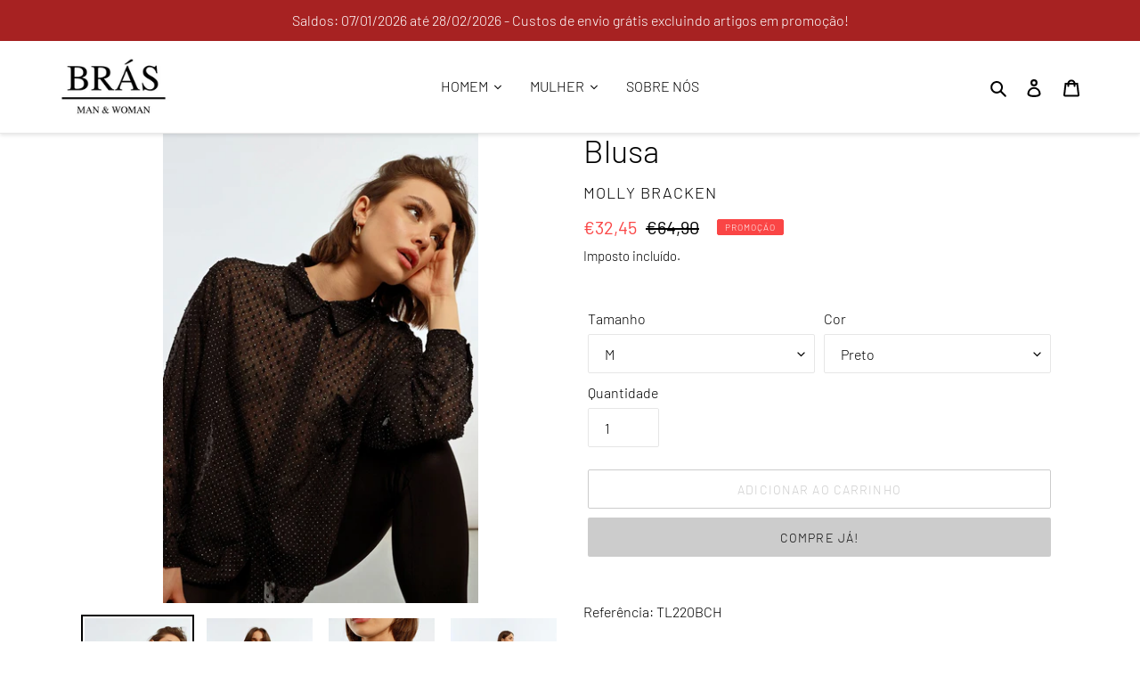

--- FILE ---
content_type: text/html; charset=utf-8
request_url: https://boutiquebras.com/products/blusa-40
body_size: 25489
content:
<!doctype html>
<html class="no-js" lang="pt-PT">
<head>
<script src="//boutiquebras.com/cdn/shop/t/1/assets/jquery.3.4.0.ets.js?v=26117515727588073361585223100" type="text/javascript"></script>
  <meta charset="utf-8">
  <meta http-equiv="X-UA-Compatible" content="IE=edge,chrome=1">
  <meta name="viewport" content="width=device-width,initial-scale=1">
  <meta name="theme-color" content="#cccccc">
  <link rel="canonical" href="https://boutiquebras.com/products/blusa-40"><link rel="shortcut icon" href="//boutiquebras.com/cdn/shop/files/DOWNALODA_111-removebg-preview_32x32.png?v=1613766897" type="image/png"><title>Blusa
&ndash; Boutique Brás</title><meta name="description" content="Referência: TL220BCH Camisa transparente. Mangas compridas. Punhos abotoados. Gola da blusa. Bolso de aplicação no peito. Fechamento de botão na parte central da frente. Voile de cetim pontilhado."><!-- /snippets/social-meta-tags.liquid -->




<meta property="og:site_name" content="Boutique Brás">
<meta property="og:url" content="https://boutiquebras.com/products/blusa-40">
<meta property="og:title" content="Blusa">
<meta property="og:type" content="product">
<meta property="og:description" content="Referência: TL220BCH Camisa transparente. Mangas compridas. Punhos abotoados. Gola da blusa. Bolso de aplicação no peito. Fechamento de botão na parte central da frente. Voile de cetim pontilhado.">

  <meta property="og:price:amount" content="32,45">
  <meta property="og:price:currency" content="EUR">

<meta property="og:image" content="http://boutiquebras.com/cdn/shop/files/dotted-voile-blouse_1_1200x1200.jpg?v=1727459253"><meta property="og:image" content="http://boutiquebras.com/cdn/shop/files/dotted-voile-blouse_1200x1200.jpg?v=1727459253"><meta property="og:image" content="http://boutiquebras.com/cdn/shop/files/dotted-voile-blouse_2_1200x1200.jpg?v=1727459252">
<meta property="og:image:secure_url" content="https://boutiquebras.com/cdn/shop/files/dotted-voile-blouse_1_1200x1200.jpg?v=1727459253"><meta property="og:image:secure_url" content="https://boutiquebras.com/cdn/shop/files/dotted-voile-blouse_1200x1200.jpg?v=1727459253"><meta property="og:image:secure_url" content="https://boutiquebras.com/cdn/shop/files/dotted-voile-blouse_2_1200x1200.jpg?v=1727459252">


<meta name="twitter:card" content="summary_large_image">
<meta name="twitter:title" content="Blusa">
<meta name="twitter:description" content="Referência: TL220BCH Camisa transparente. Mangas compridas. Punhos abotoados. Gola da blusa. Bolso de aplicação no peito. Fechamento de botão na parte central da frente. Voile de cetim pontilhado.">


  <link href="//boutiquebras.com/cdn/shop/t/1/assets/theme.scss.css?v=4181791293853378431763728051" rel="stylesheet" type="text/css" media="all" />

  <script>
    var theme = {
      breakpoints: {
        medium: 750,
        large: 990,
        widescreen: 1400
      },
      strings: {
        addToCart: "Adicionar ao carrinho",
        soldOut: "Esgotado",
        unavailable: "Indisponível",
        regularPrice: "Preço normal",
        salePrice: "Preço de saldo",
        sale: "Promoção",
        fromLowestPrice: "de [price]",
        vendor: "Fornecedor",
        showMore: "Ver mais",
        showLess: "Mostrar Menos",
        searchFor: "Pesquisar por",
        addressError: "Não é possível localizar o endereço",
        addressNoResults: "Nenhum resultado para este endereço",
        addressQueryLimit: "Você excedeu a cota de uso da API do Google. Considere a atualização para um \u003ca href=\"https:\/\/developers.google.com\/maps\/premium\/usage-limits\"\u003ePlano Premium\u003c\/a\u003e.",
        authError: "Houve um problema autenticação de sua conta do Google Maps.",
        newWindow: "Abrirá numa nova janela.",
        external: "Abrirá uma página externa.",
        newWindowExternal: "Abrirá uma página externa numa nova janela.",
        removeLabel: "Remover [product]",
        update: "Atualizar Carrinho de Compras",
        quantity: "Quantidade",
        discountedTotal: "Total de desconto",
        regularTotal: "Total normal",
        priceColumn: "Veja a coluna Preço para detalhes sobre o desconto",
        quantityMinimumMessage: "Quantidade deve ser 1 ou mais",
        cartError: "Ocorreu um erro ao atualizar o seu carrinho. Tente novamente.",
        removedItemMessage: "\u003cspan class=\"cart__removed-product-details\"\u003e([quantity]) [link]\u003c\/span\u003e removido do seu carrinho.",
        unitPrice: "Preço unitário",
        unitPriceSeparator: "por",
        oneCartCount: "Item de 1",
        otherCartCount: "[count] itens",
        quantityLabel: "Quantidade: [count]",
        products: "Produtos",
        loading: "Carregar",
        number_of_results: "[result_number] de [results_count]",
        number_of_results_found: "[results_count] resultados encontrados",
        one_result_found: "1 resultado encontrado"
      },
      moneyFormat: "€{{amount_with_comma_separator}}",
      moneyFormatWithCurrency: "€{{amount_with_comma_separator}} EUR",
      settings: {
        predictiveSearchEnabled: true,
        predictiveSearchShowPrice: true,
        predictiveSearchShowVendor: true
      }
    }

    document.documentElement.className = document.documentElement.className.replace('no-js', 'js');
  </script><script src="//boutiquebras.com/cdn/shop/t/1/assets/lazysizes.js?v=94224023136283657951584542851" async="async"></script>
  <script src="//boutiquebras.com/cdn/shop/t/1/assets/vendor.js?v=85833464202832145531584542853" defer="defer"></script>
  <script src="//boutiquebras.com/cdn/shop/t/1/assets/theme.js?v=37733175393252960251585915958" defer="defer"></script>

  <link href="//boutiquebras.com/cdn/shop/t/1/assets/ndnapps-easyfaqs.css?v=46413259914810797781585159974" rel="stylesheet" type="text/css" media="all" />

  



  <script>window.performance && window.performance.mark && window.performance.mark('shopify.content_for_header.start');</script><meta id="shopify-digital-wallet" name="shopify-digital-wallet" content="/34706980923/digital_wallets/dialog">
<link rel="alternate" type="application/json+oembed" href="https://boutiquebras.com/products/blusa-40.oembed">
<script async="async" src="/checkouts/internal/preloads.js?locale=pt-PT"></script>
<script id="shopify-features" type="application/json">{"accessToken":"daed877e0def81c2e179a96563c4d873","betas":["rich-media-storefront-analytics"],"domain":"boutiquebras.com","predictiveSearch":true,"shopId":34706980923,"locale":"pt-pt"}</script>
<script>var Shopify = Shopify || {};
Shopify.shop = "boutique-bras-loja-online.myshopify.com";
Shopify.locale = "pt-PT";
Shopify.currency = {"active":"EUR","rate":"1.0"};
Shopify.country = "PT";
Shopify.theme = {"name":"Debut","id":92004319291,"schema_name":"Debut","schema_version":"16.5.0","theme_store_id":796,"role":"main"};
Shopify.theme.handle = "null";
Shopify.theme.style = {"id":null,"handle":null};
Shopify.cdnHost = "boutiquebras.com/cdn";
Shopify.routes = Shopify.routes || {};
Shopify.routes.root = "/";</script>
<script type="module">!function(o){(o.Shopify=o.Shopify||{}).modules=!0}(window);</script>
<script>!function(o){function n(){var o=[];function n(){o.push(Array.prototype.slice.apply(arguments))}return n.q=o,n}var t=o.Shopify=o.Shopify||{};t.loadFeatures=n(),t.autoloadFeatures=n()}(window);</script>
<script id="shop-js-analytics" type="application/json">{"pageType":"product"}</script>
<script defer="defer" async type="module" src="//boutiquebras.com/cdn/shopifycloud/shop-js/modules/v2/client.init-shop-cart-sync_CysSvCNW.pt-PT.esm.js"></script>
<script defer="defer" async type="module" src="//boutiquebras.com/cdn/shopifycloud/shop-js/modules/v2/chunk.common_CMEBFfD0.esm.js"></script>
<script type="module">
  await import("//boutiquebras.com/cdn/shopifycloud/shop-js/modules/v2/client.init-shop-cart-sync_CysSvCNW.pt-PT.esm.js");
await import("//boutiquebras.com/cdn/shopifycloud/shop-js/modules/v2/chunk.common_CMEBFfD0.esm.js");

  window.Shopify.SignInWithShop?.initShopCartSync?.({"fedCMEnabled":true,"windoidEnabled":true});

</script>
<script>(function() {
  var isLoaded = false;
  function asyncLoad() {
    if (isLoaded) return;
    isLoaded = true;
    var urls = ["https:\/\/api.omegatheme.com\/facebook-chat\/\/facebook-chat.js?v=1585571179\u0026shop=boutique-bras-loja-online.myshopify.com","\/\/cdn.secomapp.com\/promotionpopup\/cdn\/allshops\/boutique-bras-loja-online\/1624442791.js?shop=boutique-bras-loja-online.myshopify.com","https:\/\/cdn.nfcube.com\/instafeed-a5ed8cd6afb3c2819af38c29980aa08b.js?shop=boutique-bras-loja-online.myshopify.com"];
    for (var i = 0; i < urls.length; i++) {
      var s = document.createElement('script');
      s.type = 'text/javascript';
      s.async = true;
      s.src = urls[i];
      var x = document.getElementsByTagName('script')[0];
      x.parentNode.insertBefore(s, x);
    }
  };
  if(window.attachEvent) {
    window.attachEvent('onload', asyncLoad);
  } else {
    window.addEventListener('load', asyncLoad, false);
  }
})();</script>
<script id="__st">var __st={"a":34706980923,"offset":0,"reqid":"9f561144-2a1a-43e8-8abd-1aa0a10988b0-1768392809","pageurl":"boutiquebras.com\/products\/blusa-40","u":"0b9b06a2c090","p":"product","rtyp":"product","rid":9655021830471};</script>
<script>window.ShopifyPaypalV4VisibilityTracking = true;</script>
<script id="captcha-bootstrap">!function(){'use strict';const t='contact',e='account',n='new_comment',o=[[t,t],['blogs',n],['comments',n],[t,'customer']],c=[[e,'customer_login'],[e,'guest_login'],[e,'recover_customer_password'],[e,'create_customer']],r=t=>t.map((([t,e])=>`form[action*='/${t}']:not([data-nocaptcha='true']) input[name='form_type'][value='${e}']`)).join(','),a=t=>()=>t?[...document.querySelectorAll(t)].map((t=>t.form)):[];function s(){const t=[...o],e=r(t);return a(e)}const i='password',u='form_key',d=['recaptcha-v3-token','g-recaptcha-response','h-captcha-response',i],f=()=>{try{return window.sessionStorage}catch{return}},m='__shopify_v',_=t=>t.elements[u];function p(t,e,n=!1){try{const o=window.sessionStorage,c=JSON.parse(o.getItem(e)),{data:r}=function(t){const{data:e,action:n}=t;return t[m]||n?{data:e,action:n}:{data:t,action:n}}(c);for(const[e,n]of Object.entries(r))t.elements[e]&&(t.elements[e].value=n);n&&o.removeItem(e)}catch(o){console.error('form repopulation failed',{error:o})}}const l='form_type',E='cptcha';function T(t){t.dataset[E]=!0}const w=window,h=w.document,L='Shopify',v='ce_forms',y='captcha';let A=!1;((t,e)=>{const n=(g='f06e6c50-85a8-45c8-87d0-21a2b65856fe',I='https://cdn.shopify.com/shopifycloud/storefront-forms-hcaptcha/ce_storefront_forms_captcha_hcaptcha.v1.5.2.iife.js',D={infoText:'Protegido por hCaptcha',privacyText:'Privacidade',termsText:'Termos'},(t,e,n)=>{const o=w[L][v],c=o.bindForm;if(c)return c(t,g,e,D).then(n);var r;o.q.push([[t,g,e,D],n]),r=I,A||(h.body.append(Object.assign(h.createElement('script'),{id:'captcha-provider',async:!0,src:r})),A=!0)});var g,I,D;w[L]=w[L]||{},w[L][v]=w[L][v]||{},w[L][v].q=[],w[L][y]=w[L][y]||{},w[L][y].protect=function(t,e){n(t,void 0,e),T(t)},Object.freeze(w[L][y]),function(t,e,n,w,h,L){const[v,y,A,g]=function(t,e,n){const i=e?o:[],u=t?c:[],d=[...i,...u],f=r(d),m=r(i),_=r(d.filter((([t,e])=>n.includes(e))));return[a(f),a(m),a(_),s()]}(w,h,L),I=t=>{const e=t.target;return e instanceof HTMLFormElement?e:e&&e.form},D=t=>v().includes(t);t.addEventListener('submit',(t=>{const e=I(t);if(!e)return;const n=D(e)&&!e.dataset.hcaptchaBound&&!e.dataset.recaptchaBound,o=_(e),c=g().includes(e)&&(!o||!o.value);(n||c)&&t.preventDefault(),c&&!n&&(function(t){try{if(!f())return;!function(t){const e=f();if(!e)return;const n=_(t);if(!n)return;const o=n.value;o&&e.removeItem(o)}(t);const e=Array.from(Array(32),(()=>Math.random().toString(36)[2])).join('');!function(t,e){_(t)||t.append(Object.assign(document.createElement('input'),{type:'hidden',name:u})),t.elements[u].value=e}(t,e),function(t,e){const n=f();if(!n)return;const o=[...t.querySelectorAll(`input[type='${i}']`)].map((({name:t})=>t)),c=[...d,...o],r={};for(const[a,s]of new FormData(t).entries())c.includes(a)||(r[a]=s);n.setItem(e,JSON.stringify({[m]:1,action:t.action,data:r}))}(t,e)}catch(e){console.error('failed to persist form',e)}}(e),e.submit())}));const S=(t,e)=>{t&&!t.dataset[E]&&(n(t,e.some((e=>e===t))),T(t))};for(const o of['focusin','change'])t.addEventListener(o,(t=>{const e=I(t);D(e)&&S(e,y())}));const B=e.get('form_key'),M=e.get(l),P=B&&M;t.addEventListener('DOMContentLoaded',(()=>{const t=y();if(P)for(const e of t)e.elements[l].value===M&&p(e,B);[...new Set([...A(),...v().filter((t=>'true'===t.dataset.shopifyCaptcha))])].forEach((e=>S(e,t)))}))}(h,new URLSearchParams(w.location.search),n,t,e,['guest_login'])})(!0,!0)}();</script>
<script integrity="sha256-4kQ18oKyAcykRKYeNunJcIwy7WH5gtpwJnB7kiuLZ1E=" data-source-attribution="shopify.loadfeatures" defer="defer" src="//boutiquebras.com/cdn/shopifycloud/storefront/assets/storefront/load_feature-a0a9edcb.js" crossorigin="anonymous"></script>
<script data-source-attribution="shopify.dynamic_checkout.dynamic.init">var Shopify=Shopify||{};Shopify.PaymentButton=Shopify.PaymentButton||{isStorefrontPortableWallets:!0,init:function(){window.Shopify.PaymentButton.init=function(){};var t=document.createElement("script");t.src="https://boutiquebras.com/cdn/shopifycloud/portable-wallets/latest/portable-wallets.pt-pt.js",t.type="module",document.head.appendChild(t)}};
</script>
<script data-source-attribution="shopify.dynamic_checkout.buyer_consent">
  function portableWalletsHideBuyerConsent(e){var t=document.getElementById("shopify-buyer-consent"),n=document.getElementById("shopify-subscription-policy-button");t&&n&&(t.classList.add("hidden"),t.setAttribute("aria-hidden","true"),n.removeEventListener("click",e))}function portableWalletsShowBuyerConsent(e){var t=document.getElementById("shopify-buyer-consent"),n=document.getElementById("shopify-subscription-policy-button");t&&n&&(t.classList.remove("hidden"),t.removeAttribute("aria-hidden"),n.addEventListener("click",e))}window.Shopify?.PaymentButton&&(window.Shopify.PaymentButton.hideBuyerConsent=portableWalletsHideBuyerConsent,window.Shopify.PaymentButton.showBuyerConsent=portableWalletsShowBuyerConsent);
</script>
<script>
  function portableWalletsCleanup(e){e&&e.src&&console.error("Failed to load portable wallets script "+e.src);var t=document.querySelectorAll("shopify-accelerated-checkout .shopify-payment-button__skeleton, shopify-accelerated-checkout-cart .wallet-cart-button__skeleton"),e=document.getElementById("shopify-buyer-consent");for(let e=0;e<t.length;e++)t[e].remove();e&&e.remove()}function portableWalletsNotLoadedAsModule(e){e instanceof ErrorEvent&&"string"==typeof e.message&&e.message.includes("import.meta")&&"string"==typeof e.filename&&e.filename.includes("portable-wallets")&&(window.removeEventListener("error",portableWalletsNotLoadedAsModule),window.Shopify.PaymentButton.failedToLoad=e,"loading"===document.readyState?document.addEventListener("DOMContentLoaded",window.Shopify.PaymentButton.init):window.Shopify.PaymentButton.init())}window.addEventListener("error",portableWalletsNotLoadedAsModule);
</script>

<script type="module" src="https://boutiquebras.com/cdn/shopifycloud/portable-wallets/latest/portable-wallets.pt-pt.js" onError="portableWalletsCleanup(this)" crossorigin="anonymous"></script>
<script nomodule>
  document.addEventListener("DOMContentLoaded", portableWalletsCleanup);
</script>

<link id="shopify-accelerated-checkout-styles" rel="stylesheet" media="screen" href="https://boutiquebras.com/cdn/shopifycloud/portable-wallets/latest/accelerated-checkout-backwards-compat.css" crossorigin="anonymous">
<style id="shopify-accelerated-checkout-cart">
        #shopify-buyer-consent {
  margin-top: 1em;
  display: inline-block;
  width: 100%;
}

#shopify-buyer-consent.hidden {
  display: none;
}

#shopify-subscription-policy-button {
  background: none;
  border: none;
  padding: 0;
  text-decoration: underline;
  font-size: inherit;
  cursor: pointer;
}

#shopify-subscription-policy-button::before {
  box-shadow: none;
}

      </style>

<script>window.performance && window.performance.mark && window.performance.mark('shopify.content_for_header.end');</script><link href="//boutiquebras.com/cdn/shop/t/1/assets/sectionhub.scss.css?v=126433561289968783441763728051" rel="stylesheet" type="text/css" media="all" /><link rel="stylesheet" href="//boutiquebras.com/cdn/shop/t/1/assets/ets_megamenu.css?v=143659284001806680641585223096" />
<script id="etsMMNavigator">
  var ETS_MM_MONEY_FORMAT = "€{{amount_with_comma_separator}}";
  var ETS_MM_LINK_LIST = [{id: "main-menu", title: "Menu Principal", items: ["/collections/homem","/collections/mulher","/pages/sobre-nos-boutique-bras",]},{id: "footer", title: "Footer menu", items: ["/search",]},{id: "305379508283-child-6cbf216f276fd53f10192f1abe6dca74-legacy-homem", title: "HOMEM", items: ["/products/blusao-algodao",]},{id: "sidebar-menu", title: "Sidebar Menu", items: ["/",]},{id: "condicoes", title: "Condições", items: ["/pages/easy-faqs","/pages/condicoes-gerais-de-venda","/pages/privacidade-dos-dados","/pages/direitos-do-consumidor","/pages/contactos",]},{id: "305379541051-child-d254586f9d6c5bc5706c5a11fdefac80-legacy-mulher", title: "MULHER", items: ["/pages/easy-faqs",]},{id: "customer-account-main-menu", title: "Menu principal da conta de cliente", items: ["/","https://shopify.com/34706980923/account/orders?locale=pt-PT&region_country=PT",]},];
</script>

<script src="//boutiquebras.com/cdn/shop/t/1/assets/ets_megamenu_config.js?v=109958066260236210941585223098" type="text/javascript"></script>
<script src="//boutiquebras.com/cdn/shop/t/1/assets/ets_megamenu.js?v=119385885336025490201585223097" type="text/javascript"></script>

  
  
  
<link rel="stylesheet" href="//boutiquebras.com/cdn/shop/t/1/assets/sca-pp.css?v=26248894406678077071585427947">
 <script>
  
	SCAPPLive = {};
  
  SCAPPShop = {};
    
  </script>
<script src="//boutiquebras.com/cdn/shop/t/1/assets/sca-pp-initial.js?v=49839720943645649031624442793" type="text/javascript"></script>
  
  










<link href="https://monorail-edge.shopifysvc.com" rel="dns-prefetch">
<script>(function(){if ("sendBeacon" in navigator && "performance" in window) {try {var session_token_from_headers = performance.getEntriesByType('navigation')[0].serverTiming.find(x => x.name == '_s').description;} catch {var session_token_from_headers = undefined;}var session_cookie_matches = document.cookie.match(/_shopify_s=([^;]*)/);var session_token_from_cookie = session_cookie_matches && session_cookie_matches.length === 2 ? session_cookie_matches[1] : "";var session_token = session_token_from_headers || session_token_from_cookie || "";function handle_abandonment_event(e) {var entries = performance.getEntries().filter(function(entry) {return /monorail-edge.shopifysvc.com/.test(entry.name);});if (!window.abandonment_tracked && entries.length === 0) {window.abandonment_tracked = true;var currentMs = Date.now();var navigation_start = performance.timing.navigationStart;var payload = {shop_id: 34706980923,url: window.location.href,navigation_start,duration: currentMs - navigation_start,session_token,page_type: "product"};window.navigator.sendBeacon("https://monorail-edge.shopifysvc.com/v1/produce", JSON.stringify({schema_id: "online_store_buyer_site_abandonment/1.1",payload: payload,metadata: {event_created_at_ms: currentMs,event_sent_at_ms: currentMs}}));}}window.addEventListener('pagehide', handle_abandonment_event);}}());</script>
<script id="web-pixels-manager-setup">(function e(e,d,r,n,o){if(void 0===o&&(o={}),!Boolean(null===(a=null===(i=window.Shopify)||void 0===i?void 0:i.analytics)||void 0===a?void 0:a.replayQueue)){var i,a;window.Shopify=window.Shopify||{};var t=window.Shopify;t.analytics=t.analytics||{};var s=t.analytics;s.replayQueue=[],s.publish=function(e,d,r){return s.replayQueue.push([e,d,r]),!0};try{self.performance.mark("wpm:start")}catch(e){}var l=function(){var e={modern:/Edge?\/(1{2}[4-9]|1[2-9]\d|[2-9]\d{2}|\d{4,})\.\d+(\.\d+|)|Firefox\/(1{2}[4-9]|1[2-9]\d|[2-9]\d{2}|\d{4,})\.\d+(\.\d+|)|Chrom(ium|e)\/(9{2}|\d{3,})\.\d+(\.\d+|)|(Maci|X1{2}).+ Version\/(15\.\d+|(1[6-9]|[2-9]\d|\d{3,})\.\d+)([,.]\d+|)( \(\w+\)|)( Mobile\/\w+|) Safari\/|Chrome.+OPR\/(9{2}|\d{3,})\.\d+\.\d+|(CPU[ +]OS|iPhone[ +]OS|CPU[ +]iPhone|CPU IPhone OS|CPU iPad OS)[ +]+(15[._]\d+|(1[6-9]|[2-9]\d|\d{3,})[._]\d+)([._]\d+|)|Android:?[ /-](13[3-9]|1[4-9]\d|[2-9]\d{2}|\d{4,})(\.\d+|)(\.\d+|)|Android.+Firefox\/(13[5-9]|1[4-9]\d|[2-9]\d{2}|\d{4,})\.\d+(\.\d+|)|Android.+Chrom(ium|e)\/(13[3-9]|1[4-9]\d|[2-9]\d{2}|\d{4,})\.\d+(\.\d+|)|SamsungBrowser\/([2-9]\d|\d{3,})\.\d+/,legacy:/Edge?\/(1[6-9]|[2-9]\d|\d{3,})\.\d+(\.\d+|)|Firefox\/(5[4-9]|[6-9]\d|\d{3,})\.\d+(\.\d+|)|Chrom(ium|e)\/(5[1-9]|[6-9]\d|\d{3,})\.\d+(\.\d+|)([\d.]+$|.*Safari\/(?![\d.]+ Edge\/[\d.]+$))|(Maci|X1{2}).+ Version\/(10\.\d+|(1[1-9]|[2-9]\d|\d{3,})\.\d+)([,.]\d+|)( \(\w+\)|)( Mobile\/\w+|) Safari\/|Chrome.+OPR\/(3[89]|[4-9]\d|\d{3,})\.\d+\.\d+|(CPU[ +]OS|iPhone[ +]OS|CPU[ +]iPhone|CPU IPhone OS|CPU iPad OS)[ +]+(10[._]\d+|(1[1-9]|[2-9]\d|\d{3,})[._]\d+)([._]\d+|)|Android:?[ /-](13[3-9]|1[4-9]\d|[2-9]\d{2}|\d{4,})(\.\d+|)(\.\d+|)|Mobile Safari.+OPR\/([89]\d|\d{3,})\.\d+\.\d+|Android.+Firefox\/(13[5-9]|1[4-9]\d|[2-9]\d{2}|\d{4,})\.\d+(\.\d+|)|Android.+Chrom(ium|e)\/(13[3-9]|1[4-9]\d|[2-9]\d{2}|\d{4,})\.\d+(\.\d+|)|Android.+(UC? ?Browser|UCWEB|U3)[ /]?(15\.([5-9]|\d{2,})|(1[6-9]|[2-9]\d|\d{3,})\.\d+)\.\d+|SamsungBrowser\/(5\.\d+|([6-9]|\d{2,})\.\d+)|Android.+MQ{2}Browser\/(14(\.(9|\d{2,})|)|(1[5-9]|[2-9]\d|\d{3,})(\.\d+|))(\.\d+|)|K[Aa][Ii]OS\/(3\.\d+|([4-9]|\d{2,})\.\d+)(\.\d+|)/},d=e.modern,r=e.legacy,n=navigator.userAgent;return n.match(d)?"modern":n.match(r)?"legacy":"unknown"}(),u="modern"===l?"modern":"legacy",c=(null!=n?n:{modern:"",legacy:""})[u],f=function(e){return[e.baseUrl,"/wpm","/b",e.hashVersion,"modern"===e.buildTarget?"m":"l",".js"].join("")}({baseUrl:d,hashVersion:r,buildTarget:u}),m=function(e){var d=e.version,r=e.bundleTarget,n=e.surface,o=e.pageUrl,i=e.monorailEndpoint;return{emit:function(e){var a=e.status,t=e.errorMsg,s=(new Date).getTime(),l=JSON.stringify({metadata:{event_sent_at_ms:s},events:[{schema_id:"web_pixels_manager_load/3.1",payload:{version:d,bundle_target:r,page_url:o,status:a,surface:n,error_msg:t},metadata:{event_created_at_ms:s}}]});if(!i)return console&&console.warn&&console.warn("[Web Pixels Manager] No Monorail endpoint provided, skipping logging."),!1;try{return self.navigator.sendBeacon.bind(self.navigator)(i,l)}catch(e){}var u=new XMLHttpRequest;try{return u.open("POST",i,!0),u.setRequestHeader("Content-Type","text/plain"),u.send(l),!0}catch(e){return console&&console.warn&&console.warn("[Web Pixels Manager] Got an unhandled error while logging to Monorail."),!1}}}}({version:r,bundleTarget:l,surface:e.surface,pageUrl:self.location.href,monorailEndpoint:e.monorailEndpoint});try{o.browserTarget=l,function(e){var d=e.src,r=e.async,n=void 0===r||r,o=e.onload,i=e.onerror,a=e.sri,t=e.scriptDataAttributes,s=void 0===t?{}:t,l=document.createElement("script"),u=document.querySelector("head"),c=document.querySelector("body");if(l.async=n,l.src=d,a&&(l.integrity=a,l.crossOrigin="anonymous"),s)for(var f in s)if(Object.prototype.hasOwnProperty.call(s,f))try{l.dataset[f]=s[f]}catch(e){}if(o&&l.addEventListener("load",o),i&&l.addEventListener("error",i),u)u.appendChild(l);else{if(!c)throw new Error("Did not find a head or body element to append the script");c.appendChild(l)}}({src:f,async:!0,onload:function(){if(!function(){var e,d;return Boolean(null===(d=null===(e=window.Shopify)||void 0===e?void 0:e.analytics)||void 0===d?void 0:d.initialized)}()){var d=window.webPixelsManager.init(e)||void 0;if(d){var r=window.Shopify.analytics;r.replayQueue.forEach((function(e){var r=e[0],n=e[1],o=e[2];d.publishCustomEvent(r,n,o)})),r.replayQueue=[],r.publish=d.publishCustomEvent,r.visitor=d.visitor,r.initialized=!0}}},onerror:function(){return m.emit({status:"failed",errorMsg:"".concat(f," has failed to load")})},sri:function(e){var d=/^sha384-[A-Za-z0-9+/=]+$/;return"string"==typeof e&&d.test(e)}(c)?c:"",scriptDataAttributes:o}),m.emit({status:"loading"})}catch(e){m.emit({status:"failed",errorMsg:(null==e?void 0:e.message)||"Unknown error"})}}})({shopId: 34706980923,storefrontBaseUrl: "https://boutiquebras.com",extensionsBaseUrl: "https://extensions.shopifycdn.com/cdn/shopifycloud/web-pixels-manager",monorailEndpoint: "https://monorail-edge.shopifysvc.com/unstable/produce_batch",surface: "storefront-renderer",enabledBetaFlags: ["2dca8a86"],webPixelsConfigList: [{"id":"423690567","configuration":"{\"pixel_id\":\"846729329231384\",\"pixel_type\":\"facebook_pixel\",\"metaapp_system_user_token\":\"-\"}","eventPayloadVersion":"v1","runtimeContext":"OPEN","scriptVersion":"ca16bc87fe92b6042fbaa3acc2fbdaa6","type":"APP","apiClientId":2329312,"privacyPurposes":["ANALYTICS","MARKETING","SALE_OF_DATA"],"dataSharingAdjustments":{"protectedCustomerApprovalScopes":["read_customer_address","read_customer_email","read_customer_name","read_customer_personal_data","read_customer_phone"]}},{"id":"shopify-app-pixel","configuration":"{}","eventPayloadVersion":"v1","runtimeContext":"STRICT","scriptVersion":"0450","apiClientId":"shopify-pixel","type":"APP","privacyPurposes":["ANALYTICS","MARKETING"]},{"id":"shopify-custom-pixel","eventPayloadVersion":"v1","runtimeContext":"LAX","scriptVersion":"0450","apiClientId":"shopify-pixel","type":"CUSTOM","privacyPurposes":["ANALYTICS","MARKETING"]}],isMerchantRequest: false,initData: {"shop":{"name":"Boutique Brás","paymentSettings":{"currencyCode":"EUR"},"myshopifyDomain":"boutique-bras-loja-online.myshopify.com","countryCode":"PT","storefrontUrl":"https:\/\/boutiquebras.com"},"customer":null,"cart":null,"checkout":null,"productVariants":[{"price":{"amount":32.45,"currencyCode":"EUR"},"product":{"title":"Blusa","vendor":"Molly Bracken","id":"9655021830471","untranslatedTitle":"Blusa","url":"\/products\/blusa-40","type":"Mulher"},"id":"50288312877383","image":{"src":"\/\/boutiquebras.com\/cdn\/shop\/files\/dotted-voile-blouse_1.jpg?v=1727459253"},"sku":"","title":"XS \/ Preto","untranslatedTitle":"XS \/ Preto"},{"price":{"amount":32.45,"currencyCode":"EUR"},"product":{"title":"Blusa","vendor":"Molly Bracken","id":"9655021830471","untranslatedTitle":"Blusa","url":"\/products\/blusa-40","type":"Mulher"},"id":"50288312910151","image":{"src":"\/\/boutiquebras.com\/cdn\/shop\/files\/dotted-voile-blouse_1.jpg?v=1727459253"},"sku":"","title":"S \/ Preto","untranslatedTitle":"S \/ Preto"},{"price":{"amount":32.45,"currencyCode":"EUR"},"product":{"title":"Blusa","vendor":"Molly Bracken","id":"9655021830471","untranslatedTitle":"Blusa","url":"\/products\/blusa-40","type":"Mulher"},"id":"50288312942919","image":{"src":"\/\/boutiquebras.com\/cdn\/shop\/files\/dotted-voile-blouse_1.jpg?v=1727459253"},"sku":"","title":"M \/ Preto","untranslatedTitle":"M \/ Preto"},{"price":{"amount":32.45,"currencyCode":"EUR"},"product":{"title":"Blusa","vendor":"Molly Bracken","id":"9655021830471","untranslatedTitle":"Blusa","url":"\/products\/blusa-40","type":"Mulher"},"id":"50288312975687","image":{"src":"\/\/boutiquebras.com\/cdn\/shop\/files\/dotted-voile-blouse_1.jpg?v=1727459253"},"sku":"","title":"L \/ Preto","untranslatedTitle":"L \/ Preto"}],"purchasingCompany":null},},"https://boutiquebras.com/cdn","7cecd0b6w90c54c6cpe92089d5m57a67346",{"modern":"","legacy":""},{"shopId":"34706980923","storefrontBaseUrl":"https:\/\/boutiquebras.com","extensionBaseUrl":"https:\/\/extensions.shopifycdn.com\/cdn\/shopifycloud\/web-pixels-manager","surface":"storefront-renderer","enabledBetaFlags":"[\"2dca8a86\"]","isMerchantRequest":"false","hashVersion":"7cecd0b6w90c54c6cpe92089d5m57a67346","publish":"custom","events":"[[\"page_viewed\",{}],[\"product_viewed\",{\"productVariant\":{\"price\":{\"amount\":32.45,\"currencyCode\":\"EUR\"},\"product\":{\"title\":\"Blusa\",\"vendor\":\"Molly Bracken\",\"id\":\"9655021830471\",\"untranslatedTitle\":\"Blusa\",\"url\":\"\/products\/blusa-40\",\"type\":\"Mulher\"},\"id\":\"50288312942919\",\"image\":{\"src\":\"\/\/boutiquebras.com\/cdn\/shop\/files\/dotted-voile-blouse_1.jpg?v=1727459253\"},\"sku\":\"\",\"title\":\"M \/ Preto\",\"untranslatedTitle\":\"M \/ Preto\"}}]]"});</script><script>
  window.ShopifyAnalytics = window.ShopifyAnalytics || {};
  window.ShopifyAnalytics.meta = window.ShopifyAnalytics.meta || {};
  window.ShopifyAnalytics.meta.currency = 'EUR';
  var meta = {"product":{"id":9655021830471,"gid":"gid:\/\/shopify\/Product\/9655021830471","vendor":"Molly Bracken","type":"Mulher","handle":"blusa-40","variants":[{"id":50288312877383,"price":3245,"name":"Blusa - XS \/ Preto","public_title":"XS \/ Preto","sku":""},{"id":50288312910151,"price":3245,"name":"Blusa - S \/ Preto","public_title":"S \/ Preto","sku":""},{"id":50288312942919,"price":3245,"name":"Blusa - M \/ Preto","public_title":"M \/ Preto","sku":""},{"id":50288312975687,"price":3245,"name":"Blusa - L \/ Preto","public_title":"L \/ Preto","sku":""}],"remote":false},"page":{"pageType":"product","resourceType":"product","resourceId":9655021830471,"requestId":"9f561144-2a1a-43e8-8abd-1aa0a10988b0-1768392809"}};
  for (var attr in meta) {
    window.ShopifyAnalytics.meta[attr] = meta[attr];
  }
</script>
<script class="analytics">
  (function () {
    var customDocumentWrite = function(content) {
      var jquery = null;

      if (window.jQuery) {
        jquery = window.jQuery;
      } else if (window.Checkout && window.Checkout.$) {
        jquery = window.Checkout.$;
      }

      if (jquery) {
        jquery('body').append(content);
      }
    };

    var hasLoggedConversion = function(token) {
      if (token) {
        return document.cookie.indexOf('loggedConversion=' + token) !== -1;
      }
      return false;
    }

    var setCookieIfConversion = function(token) {
      if (token) {
        var twoMonthsFromNow = new Date(Date.now());
        twoMonthsFromNow.setMonth(twoMonthsFromNow.getMonth() + 2);

        document.cookie = 'loggedConversion=' + token + '; expires=' + twoMonthsFromNow;
      }
    }

    var trekkie = window.ShopifyAnalytics.lib = window.trekkie = window.trekkie || [];
    if (trekkie.integrations) {
      return;
    }
    trekkie.methods = [
      'identify',
      'page',
      'ready',
      'track',
      'trackForm',
      'trackLink'
    ];
    trekkie.factory = function(method) {
      return function() {
        var args = Array.prototype.slice.call(arguments);
        args.unshift(method);
        trekkie.push(args);
        return trekkie;
      };
    };
    for (var i = 0; i < trekkie.methods.length; i++) {
      var key = trekkie.methods[i];
      trekkie[key] = trekkie.factory(key);
    }
    trekkie.load = function(config) {
      trekkie.config = config || {};
      trekkie.config.initialDocumentCookie = document.cookie;
      var first = document.getElementsByTagName('script')[0];
      var script = document.createElement('script');
      script.type = 'text/javascript';
      script.onerror = function(e) {
        var scriptFallback = document.createElement('script');
        scriptFallback.type = 'text/javascript';
        scriptFallback.onerror = function(error) {
                var Monorail = {
      produce: function produce(monorailDomain, schemaId, payload) {
        var currentMs = new Date().getTime();
        var event = {
          schema_id: schemaId,
          payload: payload,
          metadata: {
            event_created_at_ms: currentMs,
            event_sent_at_ms: currentMs
          }
        };
        return Monorail.sendRequest("https://" + monorailDomain + "/v1/produce", JSON.stringify(event));
      },
      sendRequest: function sendRequest(endpointUrl, payload) {
        // Try the sendBeacon API
        if (window && window.navigator && typeof window.navigator.sendBeacon === 'function' && typeof window.Blob === 'function' && !Monorail.isIos12()) {
          var blobData = new window.Blob([payload], {
            type: 'text/plain'
          });

          if (window.navigator.sendBeacon(endpointUrl, blobData)) {
            return true;
          } // sendBeacon was not successful

        } // XHR beacon

        var xhr = new XMLHttpRequest();

        try {
          xhr.open('POST', endpointUrl);
          xhr.setRequestHeader('Content-Type', 'text/plain');
          xhr.send(payload);
        } catch (e) {
          console.log(e);
        }

        return false;
      },
      isIos12: function isIos12() {
        return window.navigator.userAgent.lastIndexOf('iPhone; CPU iPhone OS 12_') !== -1 || window.navigator.userAgent.lastIndexOf('iPad; CPU OS 12_') !== -1;
      }
    };
    Monorail.produce('monorail-edge.shopifysvc.com',
      'trekkie_storefront_load_errors/1.1',
      {shop_id: 34706980923,
      theme_id: 92004319291,
      app_name: "storefront",
      context_url: window.location.href,
      source_url: "//boutiquebras.com/cdn/s/trekkie.storefront.55c6279c31a6628627b2ba1c5ff367020da294e2.min.js"});

        };
        scriptFallback.async = true;
        scriptFallback.src = '//boutiquebras.com/cdn/s/trekkie.storefront.55c6279c31a6628627b2ba1c5ff367020da294e2.min.js';
        first.parentNode.insertBefore(scriptFallback, first);
      };
      script.async = true;
      script.src = '//boutiquebras.com/cdn/s/trekkie.storefront.55c6279c31a6628627b2ba1c5ff367020da294e2.min.js';
      first.parentNode.insertBefore(script, first);
    };
    trekkie.load(
      {"Trekkie":{"appName":"storefront","development":false,"defaultAttributes":{"shopId":34706980923,"isMerchantRequest":null,"themeId":92004319291,"themeCityHash":"1054163312651158395","contentLanguage":"pt-PT","currency":"EUR","eventMetadataId":"8e422928-359f-410f-b3a0-a8f62e7708d1"},"isServerSideCookieWritingEnabled":true,"monorailRegion":"shop_domain","enabledBetaFlags":["65f19447"]},"Session Attribution":{},"S2S":{"facebookCapiEnabled":true,"source":"trekkie-storefront-renderer","apiClientId":580111}}
    );

    var loaded = false;
    trekkie.ready(function() {
      if (loaded) return;
      loaded = true;

      window.ShopifyAnalytics.lib = window.trekkie;

      var originalDocumentWrite = document.write;
      document.write = customDocumentWrite;
      try { window.ShopifyAnalytics.merchantGoogleAnalytics.call(this); } catch(error) {};
      document.write = originalDocumentWrite;

      window.ShopifyAnalytics.lib.page(null,{"pageType":"product","resourceType":"product","resourceId":9655021830471,"requestId":"9f561144-2a1a-43e8-8abd-1aa0a10988b0-1768392809","shopifyEmitted":true});

      var match = window.location.pathname.match(/checkouts\/(.+)\/(thank_you|post_purchase)/)
      var token = match? match[1]: undefined;
      if (!hasLoggedConversion(token)) {
        setCookieIfConversion(token);
        window.ShopifyAnalytics.lib.track("Viewed Product",{"currency":"EUR","variantId":50288312877383,"productId":9655021830471,"productGid":"gid:\/\/shopify\/Product\/9655021830471","name":"Blusa - XS \/ Preto","price":"32.45","sku":"","brand":"Molly Bracken","variant":"XS \/ Preto","category":"Mulher","nonInteraction":true,"remote":false},undefined,undefined,{"shopifyEmitted":true});
      window.ShopifyAnalytics.lib.track("monorail:\/\/trekkie_storefront_viewed_product\/1.1",{"currency":"EUR","variantId":50288312877383,"productId":9655021830471,"productGid":"gid:\/\/shopify\/Product\/9655021830471","name":"Blusa - XS \/ Preto","price":"32.45","sku":"","brand":"Molly Bracken","variant":"XS \/ Preto","category":"Mulher","nonInteraction":true,"remote":false,"referer":"https:\/\/boutiquebras.com\/products\/blusa-40"});
      }
    });


        var eventsListenerScript = document.createElement('script');
        eventsListenerScript.async = true;
        eventsListenerScript.src = "//boutiquebras.com/cdn/shopifycloud/storefront/assets/shop_events_listener-3da45d37.js";
        document.getElementsByTagName('head')[0].appendChild(eventsListenerScript);

})();</script>
<script
  defer
  src="https://boutiquebras.com/cdn/shopifycloud/perf-kit/shopify-perf-kit-3.0.3.min.js"
  data-application="storefront-renderer"
  data-shop-id="34706980923"
  data-render-region="gcp-us-east1"
  data-page-type="product"
  data-theme-instance-id="92004319291"
  data-theme-name="Debut"
  data-theme-version="16.5.0"
  data-monorail-region="shop_domain"
  data-resource-timing-sampling-rate="10"
  data-shs="true"
  data-shs-beacon="true"
  data-shs-export-with-fetch="true"
  data-shs-logs-sample-rate="1"
  data-shs-beacon-endpoint="https://boutiquebras.com/api/collect"
></script>
</head>

<body class="template-product">



<div class="ets_mm_height_sticky
 disable_sticky_mobile
"></div>
<div class="ets_megamenu_frame ets_mm_container_sticky  ets_mm_hidden
             disable_sticky_mobile
    ">

  <div 
    class="ets_mm_container_width "
    style="    list-style: none;
    margin: 0 auto; 
              width: 1170px
    ">
      <div class="ybc-menu-toggle ybc-menu-btn closed">
          <span class="ybc-menu-button-toggle_icon"><i class="icon-bar"></i><i class="icon-bar"></i><i class="icon-bar"></i></span>
          Menu
      </div>
    <ul
    class="mm_menus_ul ets_mm_megamenu layout_layout1 
    effect_hover_default
                     sticky_enabled
                   disable_sticky_mobile
                             show_icon_in_mobile
                  transition_floating
    "
           data-bggray=&quot;bg_gray&quot;
    >
        <li class="close_menu">
            <div class="pull-left">
                <span class="mm_menus_back">
                    <i class="icon-bar"></i>
                    <i class="icon-bar"></i>
                    <i class="icon-bar"></i>
                </span>
                Menu
            </div>
            <div class="pull-right">
                <span class="mm_menus_back_icon"></span>
                Back
            </div>
        </li>

      <!-- start insert code -->
                              <li
        class="mm_menus_li mm_sub_align_full
                              "
        style="">

          <a href="/"
            style=""
            target="_blank">
            <span class="mm_menu_content_title">
                              <i class="fa fa-home"></i>
                            Home
              <span class="mm_arrow"></span>
                      </span>
          </a>
          
                      <ul class="mm_columns_ul" style="
                                      width: 100%;
                        ">
              <!-- column and block -->
                          </ul>
                  </li>
        <!-- end insert code -->
    </ul>

      </div>
</div>
<style type="text/css">
        
  
       .ets_mm_block p,.ets_mm_block, .ets_mm_block *{
        font-size: 16px;
    }

    .transition_floating .close_menu,
    .transition_full_screen .close_menu{
        background-color: rgba(0, 0, 0, 1); /* Menu bar background on mobile */
    }
    .ets_mm_megamenu.mm_menus_ul .close_menu{
        color: rgba(255, 255, 255, 1); /* Menu bar color on mobile  */
    }
    .close_menu .icon-bar{
        background: rgba(255, 255, 255, 1); /* Menu bar color on mobile  */
    }
    .mm_menus_back_icon{
        border-left-color: rgba(255, 255, 255, 1); /* Menu bar color on mobile  */
        border-top-color: rgba(255, 255, 255, 1); /* Menu bar color on mobile  */
    }
    .ets_mm_block h4.submenu_title{
        font-size: 16px; /* Title submenu font size  */
    }
    .ets_mm_block p,.ets_mm_block, .ets_mm_block *,
    .mm_tab_name.mm_tab_toggle a{
        font-size: 16px; /* General text font size  */
    }
    .mm_tab_name.mm_tab_toggle, .mm_tab_name.mm_tab_toggle >a{
        color: rgba(65, 65, 65, 1); /* Sub-menu text color */
    }
    .mm_menus_li > a{
        font-size: 16px;
    }

    @media(min-width: 768px){
        /*layout*/

        .layout_layout1.ets_mm_megamenu,
        .ets_mm_container_sticky.scroll_heading{
            background: linear-gradient(#FFFFFF, #F2F2F2) repeat scroll 0 0 rgba(0, 0, 0, 0);
            background: -webkit-linear-gradient(#FFFFFF, #F2F2F2) repeat scroll 0 0 rgba(0, 0, 0, 0);
            background: -o-linear-gradient(#FFFFFF, #F2F2F2) repeat scroll 0 0 rgba(0, 0, 0, 0);
        }
        .layout_layout1.ets_mm_megamenu,
        .ets_mm_container_sticky.scroll_heading{
            background: ;
            outline: none;
        }
        .layout_layout3 .mm_tab_li_content{
            background: ;

        }
        .layout_layout3 .mm_tabs_li.open.mm_tabs_has_content .mm_tab_li_content .mm_tab_name::before{
            border-right-color: rgba(255, 255, 255, 1);
        }
        .layout_layout4 .ets_mm_megamenu_content {
            border-bottom-color: rgba(255, 255, 255, 1);
        }
        .layout_layout3:not(.ybc_vertical_menu) .mm_menus_li:hover > a,
        .ets_mm_megamenu.layout_layout3.ybc_vertical_menu:hover,
        .layout_layout3 .mm_tabs_li.open .mm_columns_contents_ul,
        .layout_layout5:not(.ybc_vertical_menu) .mm_menus_li:hover > a,
        .ets_mm_megamenu.layout_layout5.ybc_vertical_menu:hover,
        .layout_layout3 .mm_tabs_li.open .mm_tab_li_content {
            background-color: rgba(255, 255, 255, 1);

        }
        .ets_mm_megamenu.layout_layout4:not(.ybc_vertical_menu) .mm_menus_ul{
            background: l4_color1;
        }
        .ets_mm_megamenu.layout_layout5:not(.ybc_vertical_menu) .mm_menus_ul{
            background: l5_color1;
        }

        .layout_layout1:not(.ybc_vertical_menu) .mm_menus_li > a,
        .layout_layout1 .mm_menus_li > a,
        .layout_layout1 .mm_menu_cart svg.icon-cart,
        .layout_layout1 .mm_extra_item svg.icon-search,
        .layout_layout1 .mm_menu_cart .site-header__cart,
        .layout_layout1 .mm_menu_cart .site-header__cart-count,
        .layout_layout1 .ybc-menu-vertical-button{
            color: rgba(72, 72, 72, 1);
        }

        .layout_layout1 .mm_menus_li:hover > a,
        .layout_layout1 .mm_menus_li.active > a
        .layout_layout1:hover .ybc-menu-vertical-button,
        .layout_layout1 .mm_extra_item button[type="submit"]:hover i{
            color: rgba(236, 66, 73, 1);
        }
        .layout_layout1 .mm_menus_li > a:before{
            background-color: rgba(236, 66, 73, 1);
        }
        .layout_layout3:hover .ybc-menu-vertical-button .ybc-menu-button-toggle_icon_default .icon-bar{
            color: rgba(236, 66, 73, 1);
        }
        .layout_layout5:hover .ybc-menu-vertical-button .ybc-menu-button-toggle_icon_default .icon-bar,
        .layout_layout5 .mm_menus_li > a:before{
            background-color: rgba(236, 66, 73, 1);
        }

        .layout_layout1:hover .ybc-menu-vertical-button .ybc-menu-button-toggle_icon_default .icon-bar,
        .ybc-menu-vertical-button.layout_layout1:hover{
            background-color: rgba(236, 66, 73, 1);
        }

        .ets_mm_megamenu.layout_layout1.ybc_vertical_menu:hover,
        .layout_layout1:not(.ybc_vertical_menu) .mm_menus_li:hover > a{
            background: rgba(255, 255, 255, 1);
        }

        .layout_layout4:not(.ybc_vertical_menu) .mm_menus_li:hover > a,
        .layout_layout4:not(.ybc_vertical_menu) .mm_menus_li.active > a,
        .layout_layout4:not(.ybc_vertical_menu) .mm_menus_li:hover > span,
        .layout_layout4:not(.ybc_vertical_menu) .mm_menus_li.active > span,
        .ets_mm_megamenu.layout_layout4.ybc_vertical_menu:hover{
            background: rgba(255, 255, 255, 1);
        }

        .layout_layout1.ets_mm_megamenu .mm_columns_ul,
        .layout_layout1.ybc_vertical_menu .mm_menus_ul{
            background-color: rgba(255, 255, 255, 1);
        }
        .ybc_vertical_menu.layout_layout3 .mm_menus_ul.ets_mn_submenu_full_height .mm_menus_li:hover a::before{
            background-color: rgba(255, 255, 255, 1);
            border-color: rgba(255, 255, 255, 1);
        }
        .ybc_vertical_menu.layout_layout4 .mm_menus_ul .mm_menus_li:hover a::before{
            background-color: rgba(255, 255, 255, 1);
        }
        .ybc_vertical_menu.layout_layout5 .mm_menus_ul .mm_menus_li:hover a::before{
            background-color: rgba(255, 255, 255, 1);
        }
        .layout_layout1 .ets_mm_block_content a,
        .layout_layout1 .ets_mm_block_content p,
        .layout_layout1 .ets_mm_block_content,
        .layout_layout3 .mm_columns_ul *,
        .layout_layout3 .mm_block_type_product span.price-item.price-item--regular,
        .layout_layout3 .mm_block_type_product .product_varians,
        .layout_layout1.ybc_vertical_menu .mm_menus_li > a{
            color: rgba(65, 65, 65, 1);
        }

        .layout_layout1 .mm_columns_ul h1,
        .layout_layout1 .mm_columns_ul h2,
        .layout_layout1 .mm_columns_ul h3,
        .layout_layout1 .mm_columns_ul h4,
        .layout_layout1 .mm_columns_ul h5,
        .layout_layout1 .mm_columns_ul h6,
        .layout_layout1 .mm_columns_ul .ets_mm_block > h1 a,
        .layout_layout1 .mm_columns_ul .ets_mm_block > h2 a,
        .layout_layout1 .mm_columns_ul .ets_mm_block > h3 a,
        .layout_layout1 .mm_columns_ul .ets_mm_block > h4 a,
        .layout_layout1 .mm_columns_ul .ets_mm_block > h5 a,
        .layout_layout1 .mm_columns_ul .ets_mm_block > h6 a,
        .layout_layout1 .mm_columns_ul .h1,
        .layout_layout1 .mm_columns_ul .h2,
        .layout_layout1 .mm_columns_ul .h3,
        .layout_layout1 .mm_columns_ul .h4,
        .layout_layout1 .mm_columns_ul .h5,
        .layout_layout1 .mm_columns_ul .h6{
            color: rgba(65, 65, 65, 1);
        }


        .layout_layout1 .mm_tabs_li.open .mm_tab_toggle_title,
        .layout_layout1 .mm_tabs_li.open .mm_tab_toggle_title a,
        .layout_layout1 .mm_tabs_li:hover .mm_tab_toggle_title,
        .layout_layout1 .mm_tabs_li:hover .mm_tab_toggle_title a,
        .layout_layout1.ybc_vertical_menu .mm_menus_li > a,
        .layout_layout1 li:hover > a,
        .layout_layout1.ybc_vertical_menu .mm_menus_li:hover > a,
        .layout_layout1 .mm_columns_ul .mm_block_type_product .product-title > a:hover,
        .layout_layout1 li > a:hover{
            color: rgba(236, 66, 73, 1);
        }

        .ets_mm_disabled_menu,
        .ets_mm_hidden{
            display:none;
        }
        /*end layout*/
        .layout_layout2:not(.ybc_vertical_menu) .mm_menus_li.active > a,
        .layout_layout2:hover .ybc-menu-vertical-button .ybc-menu-button-toggle_icon_default .icon-bar {
            background-color: rgba(255, 255, 255, 1);
        }


        .layout_layout3 li:hover > a,
        .layout_layout3 li > a:hover,
        .layout_layout3 .mm_tabs_li.open .mm_tab_toggle_title,
        .layout_layout3 .mm_tabs_li.open .mm_tab_toggle_title a,
        .layout_layout3 .mm_tabs_li:hover .mm_tab_toggle_title,
        .layout_layout3 .mm_tabs_li:hover .mm_tab_toggle_title a,
        .layout_layout3.ybc_vertical_menu .mm_menus_li > a,
        .layout_layout3 .has-sub .ets_mm_categories li > a:hover,{
            color: rgba(236, 66, 73, 1);
        }
        .layout_layout4 li:hover > a,
        .layout_layout4 li > a:hover,
        .layout_layout4 .mm_tabs_li.open .mm_tab_toggle_title,
        .layout_layout4 .mm_tabs_li.open .mm_tab_toggle_title a,
        .layout_layout4 .mm_tabs_li:hover .mm_tab_toggle_title,
        .layout_layout4 .mm_tabs_li:hover .mm_tab_toggle_title a,
        .layout_layout4.ybc_vertical_menu .mm_menus_li > a,
        .layout_layout4.ybc_vertical_menu .mm_menus_li:hover > a{
            color: rgba(236, 66, 73, 1);
        }
        .layout_layout5 li:hover > a,
        .layout_layout5 li > a:hover,
        .layout_layout5 .mm_tabs_li.open .mm_tab_toggle_title,
        .layout_layout5 .mm_tabs_li.open .mm_tab_toggle_title a,
        .layout_layout5 .mm_tabs_li:hover .mm_tab_toggle_title,
        .layout_layout5 .mm_tabs_li:hover .mm_tab_toggle_title a,
        .layout_layout5.ybc_vertical_menu .mm_menus_li > a,
        .layout_layout5.ybc_vertical_menu .mm_menus_li:hover > a{
            color: rgba(236, 66, 73, 1);
        }


    }

</style>



<div class="ets_mm_height_sticky
 disable_sticky_mobile
"></div>
<div class="ets_megamenu_frame ets_mm_container_sticky ets_mm_preview_menu ets_mm_hidden
             disable_sticky_mobile
    ">

  <div 
    class="ets_mm_container_width "
    style="    list-style: none;
    margin: 0 auto; 
              width: 1170px
    ">
      <div class="ybc-menu-toggle ybc-menu-btn closed">
          <span class="ybc-menu-button-toggle_icon"><i class="icon-bar"></i><i class="icon-bar"></i><i class="icon-bar"></i></span>
          Menu
      </div>
    <ul
    class="mm_menus_ul ets_mm_megamenu layout_layout1 
    effect_hover_default
                     sticky_enabled
                   disable_sticky_mobile
                             show_icon_in_mobile
                  transition_floating
    "
           data-bggray=&quot;bg_gray&quot;
    >
        <li class="close_menu">
            <div class="pull-left">
                <span class="mm_menus_back">
                    <i class="icon-bar"></i>
                    <i class="icon-bar"></i>
                    <i class="icon-bar"></i>
                </span>
                Menu
            </div>
            <div class="pull-right">
                <span class="mm_menus_back_icon"></span>
                Back
            </div>
        </li>

      <!-- start insert code -->
                              <li
        class="mm_menus_li mm_sub_align_full
       mm_has_sub                         "
        style="">

          <a href="/"
            style=""
            target="_blank">
            <span class="mm_menu_content_title">
                              <i class="fa fa-home"></i>
                            Home
              <span class="mm_arrow"></span>
                      </span>
          </a>
                      <span class="arrow closed"></span>
          
                      <ul class="mm_columns_ul" style="
                                      width: 100%;
                        ">
              <!-- column and block -->
                                              <li class="mm_columns_li column_size_2
         mm_breaker">
        <ul class="mm_blocks_ul">
                    </ul>
    </li>
                          </ul>
                  </li>
        <!-- end insert code -->
    </ul>

      </div>
</div>
<style type="text/css">
        
  
       .ets_mm_block p,.ets_mm_block, .ets_mm_block *{
        font-size: 16px;
    }

    .transition_floating .close_menu,
    .transition_full_screen .close_menu{
        background-color: rgba(0, 0, 0, 1); /* Menu bar background on mobile */
    }
    .ets_mm_megamenu.mm_menus_ul .close_menu{
        color: rgba(255, 255, 255, 1); /* Menu bar color on mobile  */
    }
    .close_menu .icon-bar{
        background: rgba(255, 255, 255, 1); /* Menu bar color on mobile  */
    }
    .mm_menus_back_icon{
        border-left-color: rgba(255, 255, 255, 1); /* Menu bar color on mobile  */
        border-top-color: rgba(255, 255, 255, 1); /* Menu bar color on mobile  */
    }
    .ets_mm_block h4.submenu_title{
        font-size: 16px; /* Title submenu font size  */
    }
    .ets_mm_block p,.ets_mm_block, .ets_mm_block *,
    .mm_tab_name.mm_tab_toggle a{
        font-size: 16px; /* General text font size  */
    }
    .mm_tab_name.mm_tab_toggle, .mm_tab_name.mm_tab_toggle >a{
        color: rgba(65, 65, 65, 1); /* Sub-menu text color */
    }
    .mm_menus_li > a{
        font-size: 16px;
    }

    @media(min-width: 768px){
        /*layout*/

        .layout_layout1.ets_mm_megamenu,
        .ets_mm_container_sticky.scroll_heading{
            background: linear-gradient(#FFFFFF, #F2F2F2) repeat scroll 0 0 rgba(0, 0, 0, 0);
            background: -webkit-linear-gradient(#FFFFFF, #F2F2F2) repeat scroll 0 0 rgba(0, 0, 0, 0);
            background: -o-linear-gradient(#FFFFFF, #F2F2F2) repeat scroll 0 0 rgba(0, 0, 0, 0);
        }
        .layout_layout1.ets_mm_megamenu,
        .ets_mm_container_sticky.scroll_heading{
            background: ;
            outline: none;
        }
        .layout_layout3 .mm_tab_li_content{
            background: ;

        }
        .layout_layout3 .mm_tabs_li.open.mm_tabs_has_content .mm_tab_li_content .mm_tab_name::before{
            border-right-color: rgba(255, 255, 255, 1);
        }
        .layout_layout4 .ets_mm_megamenu_content {
            border-bottom-color: rgba(255, 255, 255, 1);
        }
        .layout_layout3:not(.ybc_vertical_menu) .mm_menus_li:hover > a,
        .ets_mm_megamenu.layout_layout3.ybc_vertical_menu:hover,
        .layout_layout3 .mm_tabs_li.open .mm_columns_contents_ul,
        .layout_layout5:not(.ybc_vertical_menu) .mm_menus_li:hover > a,
        .ets_mm_megamenu.layout_layout5.ybc_vertical_menu:hover,
        .layout_layout3 .mm_tabs_li.open .mm_tab_li_content {
            background-color: rgba(255, 255, 255, 1);

        }
        .ets_mm_megamenu.layout_layout4:not(.ybc_vertical_menu) .mm_menus_ul{
            background: l4_color1;
        }
        .ets_mm_megamenu.layout_layout5:not(.ybc_vertical_menu) .mm_menus_ul{
            background: l5_color1;
        }

        .layout_layout1:not(.ybc_vertical_menu) .mm_menus_li > a,
        .layout_layout1 .mm_menus_li > a,
        .layout_layout1 .mm_menu_cart svg.icon-cart,
        .layout_layout1 .mm_extra_item svg.icon-search,
        .layout_layout1 .mm_menu_cart .site-header__cart,
        .layout_layout1 .mm_menu_cart .site-header__cart-count,
        .layout_layout1 .ybc-menu-vertical-button{
            color: rgba(72, 72, 72, 1);
        }

        .layout_layout1 .mm_menus_li:hover > a,
        .layout_layout1 .mm_menus_li.active > a
        .layout_layout1:hover .ybc-menu-vertical-button,
        .layout_layout1 .mm_extra_item button[type="submit"]:hover i{
            color: rgba(236, 66, 73, 1);
        }
        .layout_layout1 .mm_menus_li > a:before{
            background-color: rgba(236, 66, 73, 1);
        }
        .layout_layout3:hover .ybc-menu-vertical-button .ybc-menu-button-toggle_icon_default .icon-bar{
            color: rgba(236, 66, 73, 1);
        }
        .layout_layout5:hover .ybc-menu-vertical-button .ybc-menu-button-toggle_icon_default .icon-bar,
        .layout_layout5 .mm_menus_li > a:before{
            background-color: rgba(236, 66, 73, 1);
        }

        .layout_layout1:hover .ybc-menu-vertical-button .ybc-menu-button-toggle_icon_default .icon-bar,
        .ybc-menu-vertical-button.layout_layout1:hover{
            background-color: rgba(236, 66, 73, 1);
        }

        .ets_mm_megamenu.layout_layout1.ybc_vertical_menu:hover,
        .layout_layout1:not(.ybc_vertical_menu) .mm_menus_li:hover > a{
            background: rgba(255, 255, 255, 1);
        }

        .layout_layout4:not(.ybc_vertical_menu) .mm_menus_li:hover > a,
        .layout_layout4:not(.ybc_vertical_menu) .mm_menus_li.active > a,
        .layout_layout4:not(.ybc_vertical_menu) .mm_menus_li:hover > span,
        .layout_layout4:not(.ybc_vertical_menu) .mm_menus_li.active > span,
        .ets_mm_megamenu.layout_layout4.ybc_vertical_menu:hover{
            background: rgba(255, 255, 255, 1);
        }

        .layout_layout1.ets_mm_megamenu .mm_columns_ul,
        .layout_layout1.ybc_vertical_menu .mm_menus_ul{
            background-color: rgba(255, 255, 255, 1);
        }
        .ybc_vertical_menu.layout_layout3 .mm_menus_ul.ets_mn_submenu_full_height .mm_menus_li:hover a::before{
            background-color: rgba(255, 255, 255, 1);
            border-color: rgba(255, 255, 255, 1);
        }
        .ybc_vertical_menu.layout_layout4 .mm_menus_ul .mm_menus_li:hover a::before{
            background-color: rgba(255, 255, 255, 1);
        }
        .ybc_vertical_menu.layout_layout5 .mm_menus_ul .mm_menus_li:hover a::before{
            background-color: rgba(255, 255, 255, 1);
        }
        .layout_layout1 .ets_mm_block_content a,
        .layout_layout1 .ets_mm_block_content p,
        .layout_layout1 .ets_mm_block_content,
        .layout_layout3 .mm_columns_ul *,
        .layout_layout3 .mm_block_type_product span.price-item.price-item--regular,
        .layout_layout3 .mm_block_type_product .product_varians,
        .layout_layout1.ybc_vertical_menu .mm_menus_li > a{
            color: rgba(65, 65, 65, 1);
        }

        .layout_layout1 .mm_columns_ul h1,
        .layout_layout1 .mm_columns_ul h2,
        .layout_layout1 .mm_columns_ul h3,
        .layout_layout1 .mm_columns_ul h4,
        .layout_layout1 .mm_columns_ul h5,
        .layout_layout1 .mm_columns_ul h6,
        .layout_layout1 .mm_columns_ul .ets_mm_block > h1 a,
        .layout_layout1 .mm_columns_ul .ets_mm_block > h2 a,
        .layout_layout1 .mm_columns_ul .ets_mm_block > h3 a,
        .layout_layout1 .mm_columns_ul .ets_mm_block > h4 a,
        .layout_layout1 .mm_columns_ul .ets_mm_block > h5 a,
        .layout_layout1 .mm_columns_ul .ets_mm_block > h6 a,
        .layout_layout1 .mm_columns_ul .h1,
        .layout_layout1 .mm_columns_ul .h2,
        .layout_layout1 .mm_columns_ul .h3,
        .layout_layout1 .mm_columns_ul .h4,
        .layout_layout1 .mm_columns_ul .h5,
        .layout_layout1 .mm_columns_ul .h6{
            color: rgba(65, 65, 65, 1);
        }


        .layout_layout1 .mm_tabs_li.open .mm_tab_toggle_title,
        .layout_layout1 .mm_tabs_li.open .mm_tab_toggle_title a,
        .layout_layout1 .mm_tabs_li:hover .mm_tab_toggle_title,
        .layout_layout1 .mm_tabs_li:hover .mm_tab_toggle_title a,
        .layout_layout1.ybc_vertical_menu .mm_menus_li > a,
        .layout_layout1 li:hover > a,
        .layout_layout1.ybc_vertical_menu .mm_menus_li:hover > a,
        .layout_layout1 .mm_columns_ul .mm_block_type_product .product-title > a:hover,
        .layout_layout1 li > a:hover{
            color: rgba(236, 66, 73, 1);
        }

        .ets_mm_disabled_menu,
        .ets_mm_hidden{
            display:none;
        }
        /*end layout*/
        .layout_layout2:not(.ybc_vertical_menu) .mm_menus_li.active > a,
        .layout_layout2:hover .ybc-menu-vertical-button .ybc-menu-button-toggle_icon_default .icon-bar {
            background-color: rgba(255, 255, 255, 1);
        }


        .layout_layout3 li:hover > a,
        .layout_layout3 li > a:hover,
        .layout_layout3 .mm_tabs_li.open .mm_tab_toggle_title,
        .layout_layout3 .mm_tabs_li.open .mm_tab_toggle_title a,
        .layout_layout3 .mm_tabs_li:hover .mm_tab_toggle_title,
        .layout_layout3 .mm_tabs_li:hover .mm_tab_toggle_title a,
        .layout_layout3.ybc_vertical_menu .mm_menus_li > a,
        .layout_layout3 .has-sub .ets_mm_categories li > a:hover,{
            color: rgba(236, 66, 73, 1);
        }
        .layout_layout4 li:hover > a,
        .layout_layout4 li > a:hover,
        .layout_layout4 .mm_tabs_li.open .mm_tab_toggle_title,
        .layout_layout4 .mm_tabs_li.open .mm_tab_toggle_title a,
        .layout_layout4 .mm_tabs_li:hover .mm_tab_toggle_title,
        .layout_layout4 .mm_tabs_li:hover .mm_tab_toggle_title a,
        .layout_layout4.ybc_vertical_menu .mm_menus_li > a,
        .layout_layout4.ybc_vertical_menu .mm_menus_li:hover > a{
            color: rgba(236, 66, 73, 1);
        }
        .layout_layout5 li:hover > a,
        .layout_layout5 li > a:hover,
        .layout_layout5 .mm_tabs_li.open .mm_tab_toggle_title,
        .layout_layout5 .mm_tabs_li.open .mm_tab_toggle_title a,
        .layout_layout5 .mm_tabs_li:hover .mm_tab_toggle_title,
        .layout_layout5 .mm_tabs_li:hover .mm_tab_toggle_title a,
        .layout_layout5.ybc_vertical_menu .mm_menus_li > a,
        .layout_layout5.ybc_vertical_menu .mm_menus_li:hover > a{
            color: rgba(236, 66, 73, 1);
        }


    }

</style>


  <a class="in-page-link visually-hidden skip-link" href="#MainContent">Passar para o Conteúdo</a><style data-shopify>

  .cart-popup {
    box-shadow: 1px 1px 10px 2px rgba(232, 232, 232, 0.5);
  }</style><div class="cart-popup-wrapper cart-popup-wrapper--hidden" role="dialog" aria-modal="true" aria-labelledby="CartPopupHeading" data-cart-popup-wrapper>
  <div class="cart-popup" data-cart-popup tabindex="-1">
    <div class="cart-popup__header">
      <h2 id="CartPopupHeading" class="cart-popup__heading">Acabado de adicionar ao seu carrinho</h2>
      <button class="cart-popup__close" aria-label="Fechar" data-cart-popup-close><svg aria-hidden="true" focusable="false" role="presentation" class="icon icon-close" viewBox="0 0 40 40"><path d="M23.868 20.015L39.117 4.78c1.11-1.108 1.11-2.77 0-3.877-1.109-1.108-2.773-1.108-3.882 0L19.986 16.137 4.737.904C3.628-.204 1.965-.204.856.904c-1.11 1.108-1.11 2.77 0 3.877l15.249 15.234L.855 35.248c-1.108 1.108-1.108 2.77 0 3.877.555.554 1.248.831 1.942.831s1.386-.277 1.94-.83l15.25-15.234 15.248 15.233c.555.554 1.248.831 1.941.831s1.387-.277 1.941-.83c1.11-1.109 1.11-2.77 0-3.878L23.868 20.015z" class="layer"/></svg></button>
    </div>
    <div class="cart-popup-item">
      <div class="cart-popup-item__image-wrapper hide" data-cart-popup-image-wrapper>
        <div class="cart-popup-item__image cart-popup-item__image--placeholder" data-cart-popup-image-placeholder>
          <div data-placeholder-size></div>
          <div class="placeholder-background placeholder-background--animation"></div>
        </div>
      </div>
      <div class="cart-popup-item__description">
        <div>
          <div class="cart-popup-item__title" data-cart-popup-title></div>
          <ul class="product-details" aria-label="Detalhes do produto" data-cart-popup-product-details></ul>
        </div>
        <div class="cart-popup-item__quantity">
          <span class="visually-hidden" data-cart-popup-quantity-label></span>
          <span aria-hidden="true">Qtd.:</span>
          <span aria-hidden="true" data-cart-popup-quantity></span>
        </div>
      </div>
    </div>

    <a href="/cart" class="cart-popup__cta-link btn btn--secondary-accent">
      Ver carrinho (<span data-cart-popup-cart-quantity></span>)
    </a>

    <div class="cart-popup__dismiss">
      <button class="cart-popup__dismiss-button text-link text-link--accent" data-cart-popup-dismiss>
        Continuar a Comprar
      </button>
    </div>
  </div>
</div>

<div id="shopify-section-header" class="shopify-section">
  <style>
    
      .site-header__logo-image {
        max-width: 145px;
      }
    

    
      .site-header__logo-image {
        margin: 0;
      }
    
  </style>


<div id="SearchDrawer" class="search-bar drawer drawer--top" role="dialog" aria-modal="true" aria-label="Pesquisar" data-predictive-search-drawer>
  <div class="search-bar__interior">
    <div class="search-form__container" data-search-form-container>
      <form class="search-form search-bar__form" action="/search" method="get" role="search">
        <div class="search-form__input-wrapper">
          <input
            type="text"
            name="q"
            placeholder="Pesquisar"
            role="combobox"
            aria-autocomplete="list"
            aria-owns="predictive-search-results"
            aria-expanded="false"
            aria-label="Pesquisar"
            aria-haspopup="listbox"
            class="search-form__input search-bar__input"
            data-predictive-search-drawer-input
          />
          <input type="hidden" name="options[prefix]" value="last" aria-hidden="true" />
          <div class="predictive-search-wrapper predictive-search-wrapper--drawer" data-predictive-search-mount="drawer"></div>
        </div>

        <button class="search-bar__submit search-form__submit"
          type="submit"
          data-search-form-submit>
          <svg aria-hidden="true" focusable="false" role="presentation" class="icon icon-search" viewBox="0 0 37 40"><path d="M35.6 36l-9.8-9.8c4.1-5.4 3.6-13.2-1.3-18.1-5.4-5.4-14.2-5.4-19.7 0-5.4 5.4-5.4 14.2 0 19.7 2.6 2.6 6.1 4.1 9.8 4.1 3 0 5.9-1 8.3-2.8l9.8 9.8c.4.4.9.6 1.4.6s1-.2 1.4-.6c.9-.9.9-2.1.1-2.9zm-20.9-8.2c-2.6 0-5.1-1-7-2.9-3.9-3.9-3.9-10.1 0-14C9.6 9 12.2 8 14.7 8s5.1 1 7 2.9c3.9 3.9 3.9 10.1 0 14-1.9 1.9-4.4 2.9-7 2.9z"/></svg>
          <span class="icon__fallback-text">Enviar</span>
        </button>
      </form>

      <div class="search-bar__actions">
        <button type="button" class="btn--link search-bar__close js-drawer-close">
          <svg aria-hidden="true" focusable="false" role="presentation" class="icon icon-close" viewBox="0 0 40 40"><path d="M23.868 20.015L39.117 4.78c1.11-1.108 1.11-2.77 0-3.877-1.109-1.108-2.773-1.108-3.882 0L19.986 16.137 4.737.904C3.628-.204 1.965-.204.856.904c-1.11 1.108-1.11 2.77 0 3.877l15.249 15.234L.855 35.248c-1.108 1.108-1.108 2.77 0 3.877.555.554 1.248.831 1.942.831s1.386-.277 1.94-.83l15.25-15.234 15.248 15.233c.555.554 1.248.831 1.941.831s1.387-.277 1.941-.83c1.11-1.109 1.11-2.77 0-3.878L23.868 20.015z" class="layer"/></svg>
          <span class="icon__fallback-text">Encerrar (esc)</span>
        </button>
      </div>
    </div>
  </div>
</div>


<div data-section-id="header" data-section-type="header-section" data-header-section>
  
    
      <style>
        .announcement-bar {
          background-color: #a72222;
        }

        .announcement-bar--link:hover {
          

          
            
            background-color: #d52e2e;
          
        }

        .announcement-bar__message {
          color: #ffffff;
        }
      </style>

      
        <div class="announcement-bar">
      

        <p class="announcement-bar__message">Saldos: 07/01/2026 até 28/02/2026 - Custos de envio grátis excluindo artigos em promoção!</p>

      
        </div>
      

    
  

  <header class="site-header border-bottom logo--left" role="banner">
    <div class="grid grid--no-gutters grid--table site-header__mobile-nav">
      

      <div class="grid__item medium-up--one-quarter logo-align--left">
        
        
          <div class="h2 site-header__logo">
        
          
<a href="/" class="site-header__logo-image">
              
              <img class="lazyload js"
                   src="//boutiquebras.com/cdn/shop/files/BRAS_1_300x300.png?v=1613767071"
                   data-src="//boutiquebras.com/cdn/shop/files/BRAS_1_{width}x.png?v=1613767071"
                   data-widths="[180, 360, 540, 720, 900, 1080, 1296, 1512, 1728, 2048]"
                   data-aspectratio="2.0080321285140563"
                   data-sizes="auto"
                   alt="Boutique Brás"
                   style="max-width: 145px">
              <noscript>
                
                <img src="//boutiquebras.com/cdn/shop/files/BRAS_1_145x.png?v=1613767071"
                     srcset="//boutiquebras.com/cdn/shop/files/BRAS_1_145x.png?v=1613767071 1x, //boutiquebras.com/cdn/shop/files/BRAS_1_145x@2x.png?v=1613767071 2x"
                     alt="Boutique Brás"
                     style="max-width: 145px;">
              </noscript>
            </a>
          
        
          </div>
        
      </div>

      
        <nav class="grid__item medium-up--one-half small--hide" id="AccessibleNav" role="navigation">
          
<ul class="site-nav list--inline" id="SiteNav">
  



    
      <li class="site-nav--has-dropdown" data-has-dropdowns>
        <button class="site-nav__link site-nav__link--main site-nav__link--button" type="button" aria-expanded="false" aria-controls="SiteNavLabel-homem">
          <span class="site-nav__label">HOMEM</span><svg aria-hidden="true" focusable="false" role="presentation" class="icon icon-chevron-down" viewBox="0 0 9 9"><path d="M8.542 2.558a.625.625 0 0 1 0 .884l-3.6 3.6a.626.626 0 0 1-.884 0l-3.6-3.6a.625.625 0 1 1 .884-.884L4.5 5.716l3.158-3.158a.625.625 0 0 1 .884 0z" fill="#fff"/></svg>
        </button>

        <div class="site-nav__dropdown" id="SiteNavLabel-homem">
          
            <ul>
              
                <li>
                  <a href="/products/blusao-algodao"
                  class="site-nav__link site-nav__child-link site-nav__link--last"
                  
                >
                    <span class="site-nav__label">XYZ</span>
                  </a>
                </li>
              
            </ul>
          
        </div>
      </li>
    
  



    
      <li class="site-nav--has-dropdown" data-has-dropdowns>
        <button class="site-nav__link site-nav__link--main site-nav__link--button" type="button" aria-expanded="false" aria-controls="SiteNavLabel-mulher">
          <span class="site-nav__label">MULHER</span><svg aria-hidden="true" focusable="false" role="presentation" class="icon icon-chevron-down" viewBox="0 0 9 9"><path d="M8.542 2.558a.625.625 0 0 1 0 .884l-3.6 3.6a.626.626 0 0 1-.884 0l-3.6-3.6a.625.625 0 1 1 .884-.884L4.5 5.716l3.158-3.158a.625.625 0 0 1 .884 0z" fill="#fff"/></svg>
        </button>

        <div class="site-nav__dropdown" id="SiteNavLabel-mulher">
          
            <ul>
              
                <li>
                  <a href="/pages/easy-faqs"
                  class="site-nav__link site-nav__child-link site-nav__link--last"
                  
                >
                    <span class="site-nav__label">asdj</span>
                  </a>
                </li>
              
            </ul>
          
        </div>
      </li>
    
  



    
      <li >
        <a href="/pages/sobre-nos-boutique-bras"
          class="site-nav__link site-nav__link--main"
          
        >
          <span class="site-nav__label">SOBRE NÓS</span>
        </a>
      </li>
    
  
</ul>

        </nav>
      

      <div class="grid__item medium-up--one-quarter text-right site-header__icons site-header__icons--plus">
        <div class="site-header__icons-wrapper">

          <button type="button" class="btn--link site-header__icon site-header__search-toggle js-drawer-open-top">
            <svg aria-hidden="true" focusable="false" role="presentation" class="icon icon-search" viewBox="0 0 37 40"><path d="M35.6 36l-9.8-9.8c4.1-5.4 3.6-13.2-1.3-18.1-5.4-5.4-14.2-5.4-19.7 0-5.4 5.4-5.4 14.2 0 19.7 2.6 2.6 6.1 4.1 9.8 4.1 3 0 5.9-1 8.3-2.8l9.8 9.8c.4.4.9.6 1.4.6s1-.2 1.4-.6c.9-.9.9-2.1.1-2.9zm-20.9-8.2c-2.6 0-5.1-1-7-2.9-3.9-3.9-3.9-10.1 0-14C9.6 9 12.2 8 14.7 8s5.1 1 7 2.9c3.9 3.9 3.9 10.1 0 14-1.9 1.9-4.4 2.9-7 2.9z"/></svg>
            <span class="icon__fallback-text">Pesquisar</span>
          </button>

          
            
              <a href="https://shopify.com/34706980923/account?locale=pt-PT&region_country=PT" class="site-header__icon site-header__account">
                <svg aria-hidden="true" focusable="false" role="presentation" class="icon icon-login" viewBox="0 0 28.33 37.68"><path d="M14.17 14.9a7.45 7.45 0 1 0-7.5-7.45 7.46 7.46 0 0 0 7.5 7.45zm0-10.91a3.45 3.45 0 1 1-3.5 3.46A3.46 3.46 0 0 1 14.17 4zM14.17 16.47A14.18 14.18 0 0 0 0 30.68c0 1.41.66 4 5.11 5.66a27.17 27.17 0 0 0 9.06 1.34c6.54 0 14.17-1.84 14.17-7a14.18 14.18 0 0 0-14.17-14.21zm0 17.21c-6.3 0-10.17-1.77-10.17-3a10.17 10.17 0 1 1 20.33 0c.01 1.23-3.86 3-10.16 3z"/></svg>
                <span class="icon__fallback-text">Iniciar sessão</span>
              </a>
            
          

          <a href="/cart" class="site-header__icon site-header__cart">
            <svg aria-hidden="true" focusable="false" role="presentation" class="icon icon-cart" viewBox="0 0 37 40"><path d="M36.5 34.8L33.3 8h-5.9C26.7 3.9 23 .8 18.5.8S10.3 3.9 9.6 8H3.7L.5 34.8c-.2 1.5.4 2.4.9 3 .5.5 1.4 1.2 3.1 1.2h28c1.3 0 2.4-.4 3.1-1.3.7-.7 1-1.8.9-2.9zm-18-30c2.2 0 4.1 1.4 4.7 3.2h-9.5c.7-1.9 2.6-3.2 4.8-3.2zM4.5 35l2.8-23h2.2v3c0 1.1.9 2 2 2s2-.9 2-2v-3h10v3c0 1.1.9 2 2 2s2-.9 2-2v-3h2.2l2.8 23h-28z"/></svg>
            <span class="icon__fallback-text">Carrinho</span>
            <div id="CartCount" class="site-header__cart-count hide" data-cart-count-bubble>
              <span data-cart-count>0</span>
              <span class="icon__fallback-text medium-up--hide">itens</span>
            </div>
          </a>

          
            <button type="button" class="btn--link site-header__icon site-header__menu js-mobile-nav-toggle mobile-nav--open" aria-controls="MobileNav"  aria-expanded="false" aria-label="Menu">
              <svg aria-hidden="true" focusable="false" role="presentation" class="icon icon-hamburger" viewBox="0 0 37 40"><path d="M33.5 25h-30c-1.1 0-2-.9-2-2s.9-2 2-2h30c1.1 0 2 .9 2 2s-.9 2-2 2zm0-11.5h-30c-1.1 0-2-.9-2-2s.9-2 2-2h30c1.1 0 2 .9 2 2s-.9 2-2 2zm0 23h-30c-1.1 0-2-.9-2-2s.9-2 2-2h30c1.1 0 2 .9 2 2s-.9 2-2 2z"/></svg>
              <svg aria-hidden="true" focusable="false" role="presentation" class="icon icon-close" viewBox="0 0 40 40"><path d="M23.868 20.015L39.117 4.78c1.11-1.108 1.11-2.77 0-3.877-1.109-1.108-2.773-1.108-3.882 0L19.986 16.137 4.737.904C3.628-.204 1.965-.204.856.904c-1.11 1.108-1.11 2.77 0 3.877l15.249 15.234L.855 35.248c-1.108 1.108-1.108 2.77 0 3.877.555.554 1.248.831 1.942.831s1.386-.277 1.94-.83l15.25-15.234 15.248 15.233c.555.554 1.248.831 1.941.831s1.387-.277 1.941-.83c1.11-1.109 1.11-2.77 0-3.878L23.868 20.015z" class="layer"/></svg>
            </button>
          
        </div>

      </div>
    </div>

    <nav class="mobile-nav-wrapper medium-up--hide" role="navigation">
      <ul id="MobileNav" class="mobile-nav">
        
<li class="mobile-nav__item border-bottom">
            
              
              <button type="button" class="btn--link js-toggle-submenu mobile-nav__link" data-target="homem-1" data-level="1" aria-expanded="false">
                <span class="mobile-nav__label">HOMEM</span>
                <div class="mobile-nav__icon">
                  <svg aria-hidden="true" focusable="false" role="presentation" class="icon icon-chevron-right" viewBox="0 0 14 14"><path d="M3.871.604c.44-.439 1.152-.439 1.591 0l5.515 5.515s-.049-.049.003.004l.082.08c.439.44.44 1.153 0 1.592l-5.6 5.6a1.125 1.125 0 0 1-1.59-1.59L8.675 7 3.87 2.195a1.125 1.125 0 0 1 0-1.59z" fill="#fff"/></svg>
                </div>
              </button>
              <ul class="mobile-nav__dropdown" data-parent="homem-1" data-level="2">
                <li class="visually-hidden" tabindex="-1" data-menu-title="2">HOMEM Menu</li>
                <li class="mobile-nav__item border-bottom">
                  <div class="mobile-nav__table">
                    <div class="mobile-nav__table-cell mobile-nav__return">
                      <button class="btn--link js-toggle-submenu mobile-nav__return-btn" type="button" aria-expanded="true" aria-label="HOMEM">
                        <svg aria-hidden="true" focusable="false" role="presentation" class="icon icon-chevron-left" viewBox="0 0 14 14"><path d="M10.129.604a1.125 1.125 0 0 0-1.591 0L3.023 6.12s.049-.049-.003.004l-.082.08c-.439.44-.44 1.153 0 1.592l5.6 5.6a1.125 1.125 0 0 0 1.59-1.59L5.325 7l4.805-4.805c.44-.439.44-1.151 0-1.59z" fill="#fff"/></svg>
                      </button>
                    </div>
                    <span class="mobile-nav__sublist-link mobile-nav__sublist-header mobile-nav__sublist-header--main-nav-parent">
                      <span class="mobile-nav__label">HOMEM</span>
                    </span>
                  </div>
                </li>

                
                  <li class="mobile-nav__item">
                    
                      <a href="/products/blusao-algodao"
                        class="mobile-nav__sublist-link"
                        
                      >
                        <span class="mobile-nav__label">XYZ</span>
                      </a>
                    
                  </li>
                
              </ul>
            
          </li>
        
<li class="mobile-nav__item border-bottom">
            
              
              <button type="button" class="btn--link js-toggle-submenu mobile-nav__link" data-target="mulher-2" data-level="1" aria-expanded="false">
                <span class="mobile-nav__label">MULHER</span>
                <div class="mobile-nav__icon">
                  <svg aria-hidden="true" focusable="false" role="presentation" class="icon icon-chevron-right" viewBox="0 0 14 14"><path d="M3.871.604c.44-.439 1.152-.439 1.591 0l5.515 5.515s-.049-.049.003.004l.082.08c.439.44.44 1.153 0 1.592l-5.6 5.6a1.125 1.125 0 0 1-1.59-1.59L8.675 7 3.87 2.195a1.125 1.125 0 0 1 0-1.59z" fill="#fff"/></svg>
                </div>
              </button>
              <ul class="mobile-nav__dropdown" data-parent="mulher-2" data-level="2">
                <li class="visually-hidden" tabindex="-1" data-menu-title="2">MULHER Menu</li>
                <li class="mobile-nav__item border-bottom">
                  <div class="mobile-nav__table">
                    <div class="mobile-nav__table-cell mobile-nav__return">
                      <button class="btn--link js-toggle-submenu mobile-nav__return-btn" type="button" aria-expanded="true" aria-label="MULHER">
                        <svg aria-hidden="true" focusable="false" role="presentation" class="icon icon-chevron-left" viewBox="0 0 14 14"><path d="M10.129.604a1.125 1.125 0 0 0-1.591 0L3.023 6.12s.049-.049-.003.004l-.082.08c-.439.44-.44 1.153 0 1.592l5.6 5.6a1.125 1.125 0 0 0 1.59-1.59L5.325 7l4.805-4.805c.44-.439.44-1.151 0-1.59z" fill="#fff"/></svg>
                      </button>
                    </div>
                    <span class="mobile-nav__sublist-link mobile-nav__sublist-header mobile-nav__sublist-header--main-nav-parent">
                      <span class="mobile-nav__label">MULHER</span>
                    </span>
                  </div>
                </li>

                
                  <li class="mobile-nav__item">
                    
                      <a href="/pages/easy-faqs"
                        class="mobile-nav__sublist-link"
                        
                      >
                        <span class="mobile-nav__label">asdj</span>
                      </a>
                    
                  </li>
                
              </ul>
            
          </li>
        
<li class="mobile-nav__item">
            
              <a href="/pages/sobre-nos-boutique-bras"
                class="mobile-nav__link"
                
              >
                <span class="mobile-nav__label">SOBRE NÓS</span>
              </a>
            
          </li>
        
      </ul>
    </nav>
  </header>

  
</div>



<script type="application/ld+json">
{
  "@context": "http://schema.org",
  "@type": "Organization",
  "name": "Boutique Brás",
  
    
    "logo": "https:\/\/boutiquebras.com\/cdn\/shop\/files\/BRAS_1_500x.png?v=1613767071",
  
  "sameAs": [
    "",
    "https:\/\/www.facebook.com\/boutiquebras\/",
    "",
    "https:\/\/www.instagram.com\/boutiquebras\/",
    "",
    "",
    "",
    ""
  ],
  "url": "https:\/\/boutiquebras.com"
}
</script>




</div>

  <div class="page-container drawer-page-content" id="PageContainer">

    <main class="main-content js-focus-hidden" id="MainContent" role="main" tabindex="-1">
      

<div id="shopify-section-product-template" class="shopify-section"><div class="product-template__container page-width"
  id="ProductSection-product-template"
  data-section-id="product-template"
  data-section-type="product"
  data-enable-history-state="true"
  data-ajax-enabled="true"
>
  


  <div class="grid product-single product-single--medium-media">
    <div class="grid__item product-single__media-group medium-up--one-half" data-product-single-media-group>






<div id="FeaturedMedia-product-template-49665546584391-wrapper"
    class="product-single__media-wrapper js"
    
    
    
    data-product-single-media-wrapper
    data-media-id="product-template-49665546584391"
    tabindex="-1">
  
      
<style>#FeaturedMedia-product-template-49665546584391 {
    max-width: 353.3333333333333px;
    max-height: 530px;
  }

  #FeaturedMedia-product-template-49665546584391-wrapper {
    max-width: 353.3333333333333px;
  }
</style>

      <div
        id="ImageZoom-product-template-49665546584391"
        style="padding-top:150.00000000000003%;"
        class="product-single__media product-single__media--has-thumbnails js-zoom-enabled"
         data-image-zoom-wrapper data-zoom="//boutiquebras.com/cdn/shop/files/dotted-voile-blouse_1_1024x1024@2x.jpg?v=1727459253">
        <img id="FeaturedMedia-product-template-49665546584391"
          class="feature-row__image product-featured-media lazyload"
          src="//boutiquebras.com/cdn/shop/files/dotted-voile-blouse_1_300x300.jpg?v=1727459253"
          data-src="//boutiquebras.com/cdn/shop/files/dotted-voile-blouse_1_{width}x.jpg?v=1727459253"
          data-widths="[180, 360, 540, 720, 900, 1080, 1296, 1512, 1728, 2048]"
          data-aspectratio="0.6666666666666666"
          data-sizes="auto"
          alt="Blusa">
      </div>
    
</div>








<div id="FeaturedMedia-product-template-49665546682695-wrapper"
    class="product-single__media-wrapper js hide"
    
    
    
    data-product-single-media-wrapper
    data-media-id="product-template-49665546682695"
    tabindex="-1">
  
      
<style>#FeaturedMedia-product-template-49665546682695 {
    max-width: 353.3333333333333px;
    max-height: 530px;
  }

  #FeaturedMedia-product-template-49665546682695-wrapper {
    max-width: 353.3333333333333px;
  }
</style>

      <div
        id="ImageZoom-product-template-49665546682695"
        style="padding-top:150.00000000000003%;"
        class="product-single__media product-single__media--has-thumbnails js-zoom-enabled"
         data-image-zoom-wrapper data-zoom="//boutiquebras.com/cdn/shop/files/dotted-voile-blouse_1024x1024@2x.jpg?v=1727459253">
        <img id="FeaturedMedia-product-template-49665546682695"
          class="feature-row__image product-featured-media lazyload lazypreload"
          src="//boutiquebras.com/cdn/shop/files/dotted-voile-blouse_300x300.jpg?v=1727459253"
          data-src="//boutiquebras.com/cdn/shop/files/dotted-voile-blouse_{width}x.jpg?v=1727459253"
          data-widths="[180, 360, 540, 720, 900, 1080, 1296, 1512, 1728, 2048]"
          data-aspectratio="0.6666666666666666"
          data-sizes="auto"
          alt="Blusa">
      </div>
    
</div>








<div id="FeaturedMedia-product-template-49665546617159-wrapper"
    class="product-single__media-wrapper js hide"
    
    
    
    data-product-single-media-wrapper
    data-media-id="product-template-49665546617159"
    tabindex="-1">
  
      
<style>#FeaturedMedia-product-template-49665546617159 {
    max-width: 353.3333333333333px;
    max-height: 530px;
  }

  #FeaturedMedia-product-template-49665546617159-wrapper {
    max-width: 353.3333333333333px;
  }
</style>

      <div
        id="ImageZoom-product-template-49665546617159"
        style="padding-top:150.00000000000003%;"
        class="product-single__media product-single__media--has-thumbnails js-zoom-enabled"
         data-image-zoom-wrapper data-zoom="//boutiquebras.com/cdn/shop/files/dotted-voile-blouse_2_1024x1024@2x.jpg?v=1727459252">
        <img id="FeaturedMedia-product-template-49665546617159"
          class="feature-row__image product-featured-media lazyload lazypreload"
          src="//boutiquebras.com/cdn/shop/files/dotted-voile-blouse_2_300x300.jpg?v=1727459252"
          data-src="//boutiquebras.com/cdn/shop/files/dotted-voile-blouse_2_{width}x.jpg?v=1727459252"
          data-widths="[180, 360, 540, 720, 900, 1080, 1296, 1512, 1728, 2048]"
          data-aspectratio="0.6666666666666666"
          data-sizes="auto"
          alt="Blusa">
      </div>
    
</div>








<div id="FeaturedMedia-product-template-49665546649927-wrapper"
    class="product-single__media-wrapper js hide"
    
    
    
    data-product-single-media-wrapper
    data-media-id="product-template-49665546649927"
    tabindex="-1">
  
      
<style>#FeaturedMedia-product-template-49665546649927 {
    max-width: 353.3333333333333px;
    max-height: 530px;
  }

  #FeaturedMedia-product-template-49665546649927-wrapper {
    max-width: 353.3333333333333px;
  }
</style>

      <div
        id="ImageZoom-product-template-49665546649927"
        style="padding-top:150.00000000000003%;"
        class="product-single__media product-single__media--has-thumbnails js-zoom-enabled"
         data-image-zoom-wrapper data-zoom="//boutiquebras.com/cdn/shop/files/dotted-voile-blouse_3_1024x1024@2x.jpg?v=1727459253">
        <img id="FeaturedMedia-product-template-49665546649927"
          class="feature-row__image product-featured-media lazyload lazypreload"
          src="//boutiquebras.com/cdn/shop/files/dotted-voile-blouse_3_300x300.jpg?v=1727459253"
          data-src="//boutiquebras.com/cdn/shop/files/dotted-voile-blouse_3_{width}x.jpg?v=1727459253"
          data-widths="[180, 360, 540, 720, 900, 1080, 1296, 1512, 1728, 2048]"
          data-aspectratio="0.6666666666666666"
          data-sizes="auto"
          alt="Blusa">
      </div>
    
</div>

<noscript>
        
        <img src="//boutiquebras.com/cdn/shop/files/dotted-voile-blouse_1_530x@2x.jpg?v=1727459253" alt="Blusa" id="FeaturedMedia-product-template" class="product-featured-media" style="max-width: 530px;">
      </noscript>

      

        

        <div class="thumbnails-wrapper">
          
          <ul class="product-single__thumbnails product-single__thumbnails-product-template">
            
              <li class="product-single__thumbnails-item product-single__thumbnails-item--medium js">
                <a href="//boutiquebras.com/cdn/shop/files/dotted-voile-blouse_1_1024x1024@2x.jpg?v=1727459253"
                   class="text-link product-single__thumbnail product-single__thumbnail--product-template"
                   data-thumbnail-id="product-template-49665546584391"
                   data-zoom="//boutiquebras.com/cdn/shop/files/dotted-voile-blouse_1_1024x1024@2x.jpg?v=1727459253"><img class="product-single__thumbnail-image" src="//boutiquebras.com/cdn/shop/files/dotted-voile-blouse_1_110x110@2x.jpg?v=1727459253" alt="Carregar imagem no visualizador da galeria, Blusa
"></a>
              </li>
            
              <li class="product-single__thumbnails-item product-single__thumbnails-item--medium js">
                <a href="//boutiquebras.com/cdn/shop/files/dotted-voile-blouse_1024x1024@2x.jpg?v=1727459253"
                   class="text-link product-single__thumbnail product-single__thumbnail--product-template"
                   data-thumbnail-id="product-template-49665546682695"
                   data-zoom="//boutiquebras.com/cdn/shop/files/dotted-voile-blouse_1024x1024@2x.jpg?v=1727459253"><img class="product-single__thumbnail-image" src="//boutiquebras.com/cdn/shop/files/dotted-voile-blouse_110x110@2x.jpg?v=1727459253" alt="Carregar imagem no visualizador da galeria, Blusa
"></a>
              </li>
            
              <li class="product-single__thumbnails-item product-single__thumbnails-item--medium js">
                <a href="//boutiquebras.com/cdn/shop/files/dotted-voile-blouse_2_1024x1024@2x.jpg?v=1727459252"
                   class="text-link product-single__thumbnail product-single__thumbnail--product-template"
                   data-thumbnail-id="product-template-49665546617159"
                   data-zoom="//boutiquebras.com/cdn/shop/files/dotted-voile-blouse_2_1024x1024@2x.jpg?v=1727459252"><img class="product-single__thumbnail-image" src="//boutiquebras.com/cdn/shop/files/dotted-voile-blouse_2_110x110@2x.jpg?v=1727459252" alt="Carregar imagem no visualizador da galeria, Blusa
"></a>
              </li>
            
              <li class="product-single__thumbnails-item product-single__thumbnails-item--medium js">
                <a href="//boutiquebras.com/cdn/shop/files/dotted-voile-blouse_3_1024x1024@2x.jpg?v=1727459253"
                   class="text-link product-single__thumbnail product-single__thumbnail--product-template"
                   data-thumbnail-id="product-template-49665546649927"
                   data-zoom="//boutiquebras.com/cdn/shop/files/dotted-voile-blouse_3_1024x1024@2x.jpg?v=1727459253"><img class="product-single__thumbnail-image" src="//boutiquebras.com/cdn/shop/files/dotted-voile-blouse_3_110x110@2x.jpg?v=1727459253" alt="Carregar imagem no visualizador da galeria, Blusa
"></a>
              </li>
            
          </ul>
          
        </div>
      
    </div>

    <div class="grid__item medium-up--one-half">
      <div class="product-single__meta">

        <h1 class="product-single__title">Blusa</h1>

          <div class="product__price">
            
<dl class="price
  
   price--on-sale 
  "
  data-price
>

  
    <div class="price__vendor">
      <dt>
        <span class="visually-hidden">Fornecedor</span>
      </dt>
      <dd>
        Molly Bracken
      </dd>
    </div>
  
<div class="price__pricing-group">
    <div class="price__regular">
      <dt>
        <span class="visually-hidden visually-hidden--inline">Preço normal</span>
      </dt>
      <dd>
        <span class="price-item price-item--regular" data-regular-price>
          €32,45
        </span>
      </dd>
    </div>
    <div class="price__sale">
      <dt>
        <span class="visually-hidden visually-hidden--inline">Preço de saldo</span>
      </dt>
      <dd>
        <span class="price-item price-item--sale" data-sale-price>
          €32,45
        </span>
      </dd>
      <dt>
        <span class="visually-hidden visually-hidden--inline">Preço normal</span>
      </dt>
      <dd>
        <s class="price-item price-item--regular" data-regular-price>
          €64,90
        </s>
      </dd>
    </div>
    <div class="price__badges">
      <span class="price__badge price__badge--sale" aria-hidden="true">
        <span>Promoção</span>
      </span>
      <span class="price__badge price__badge--sold-out">
        <span>Esgotado</span>
      </span>
    </div>
  </div>
  <div class="price__unit">
    <dt>
      <span class="visually-hidden visually-hidden--inline">Preço unitário</span>
    </dt>
    <dd class="price-unit-price"><span data-unit-price></span><span aria-hidden="true">/</span><span class="visually-hidden">por&nbsp;</span><span data-unit-price-base-unit></span></dd>
  </div>
</dl>

          </div><div class="product__policies rte" data-product-policies>Imposto incluído.

</div>

          <form method="post" action="/cart/add" id="product_form_9655021830471" accept-charset="UTF-8" class="product-form product-form-product-template

" enctype="multipart/form-data" novalidate="novalidate" data-product-form=""><input type="hidden" name="form_type" value="product" /><input type="hidden" name="utf8" value="✓" />
            
              <div class="product-form__controls-group">
                
                  <div class="selector-wrapper js product-form__item">
                    <label for="SingleOptionSelector-0">
                      Tamanho
                    </label>
                    <select class="single-option-selector single-option-selector-product-template product-form__input"
                      id="SingleOptionSelector-0"
                      data-index="option1"
                    >
                      
                        <option value="XS">XS</option>
                      
                        <option value="S">S</option>
                      
                        <option value="M" selected="selected">M</option>
                      
                        <option value="L">L</option>
                      
                    </select>
                  </div>
                
                  <div class="selector-wrapper js product-form__item">
                    <label for="SingleOptionSelector-1">
                      Cor
                    </label>
                    <select class="single-option-selector single-option-selector-product-template product-form__input"
                      id="SingleOptionSelector-1"
                      data-index="option2"
                    >
                      
                        <option value="Preto" selected="selected">Preto</option>
                      
                    </select>
                  </div>
                
              </div>
            

            <select name="id" id="ProductSelect-product-template" class="product-form__variants no-js">
              
                <option value="50288312877383">
                  XS / Preto  - Esgotado
                </option>
              
                <option value="50288312910151">
                  S / Preto  - Esgotado
                </option>
              
                <option value="50288312942919" selected="selected">
                  M / Preto 
                </option>
              
                <option value="50288312975687">
                  L / Preto  - Esgotado
                </option>
              
            </select>

            
              <div class="product-form__controls-group">
                <div class="product-form__item">
                  <label for="Quantity-product-template">Quantidade</label>
                  <input type="number" id="Quantity-product-template"
                    name="quantity" value="1" min="1" pattern="[0-9]*"
                    class="product-form__input product-form__input--quantity" data-quantity-input
                  >
                </div>
              </div>
            

            <div class="product-form__error-message-wrapper product-form__error-message-wrapper--hidden product-form__error-message-wrapper--has-payment-button"
              data-error-message-wrapper
              role="alert"
            >
              <span class="visually-hidden">Erro </span>
              <svg aria-hidden="true" focusable="false" role="presentation" class="icon icon-error" viewBox="0 0 14 14"><g fill="none" fill-rule="evenodd"><path d="M7 0a7 7 0 0 1 7 7 7 7 0 1 1-7-7z"/><path class="icon-error__symbol" d="M6.328 8.396l-.252-5.4h1.836l-.24 5.4H6.328zM6.04 10.16c0-.528.432-.972.96-.972s.972.444.972.972c0 .516-.444.96-.972.96a.97.97 0 0 1-.96-.96z"/></g></svg>
              <span class="product-form__error-message" data-error-message>Quantidade deve ser 1 ou mais</span>
            </div>

            <div class="product-form__controls-group product-form__controls-group--submit">
              <div class="product-form__item product-form__item--submit product-form__item--payment-button"
              >
                <button type="submit" name="add"
                  
                  aria-label="Adicionar ao carrinho"
                  class="btn product-form__cart-submit btn--secondary-accent"
                  data-add-to-cart>
                  <span data-add-to-cart-text>
                    
                      Adicionar ao carrinho
                    
                  </span>
                  <span class="hide" data-loader>
                    <svg aria-hidden="true" focusable="false" role="presentation" class="icon icon-spinner" viewBox="0 0 20 20"><path d="M7.229 1.173a9.25 9.25 0 1 0 11.655 11.412 1.25 1.25 0 1 0-2.4-.698 6.75 6.75 0 1 1-8.506-8.329 1.25 1.25 0 1 0-.75-2.385z" fill="#919EAB"/></svg>
                  </span>
                </button>
                
                  <div data-shopify="payment-button" class="shopify-payment-button"> <shopify-accelerated-checkout recommended="null" fallback="{&quot;supports_subs&quot;:true,&quot;supports_def_opts&quot;:true,&quot;name&quot;:&quot;buy_it_now&quot;,&quot;wallet_params&quot;:{}}" access-token="daed877e0def81c2e179a96563c4d873" buyer-country="PT" buyer-locale="pt-PT" buyer-currency="EUR" variant-params="[{&quot;id&quot;:50288312877383,&quot;requiresShipping&quot;:true},{&quot;id&quot;:50288312910151,&quot;requiresShipping&quot;:true},{&quot;id&quot;:50288312942919,&quot;requiresShipping&quot;:true},{&quot;id&quot;:50288312975687,&quot;requiresShipping&quot;:true}]" shop-id="34706980923" enabled-flags="[&quot;ae0f5bf6&quot;]" > <div class="shopify-payment-button__button" role="button" disabled aria-hidden="true" style="background-color: transparent; border: none"> <div class="shopify-payment-button__skeleton">&nbsp;</div> </div> </shopify-accelerated-checkout> <small id="shopify-buyer-consent" class="hidden" aria-hidden="true" data-consent-type="subscription"> Este item é uma compra recorrente ou compra diferida. Ao continuar, aceito a <span id="shopify-subscription-policy-button">política de cancelamento</span> e autorizo a cobrança no meu método de pagamento de acordo com os preços, a frequência e as datas indicadas nesta página até que a minha encomenda seja processada ou cancelada, se permitido. </small> </div>
                
              </div>
            </div>
          <input type="hidden" name="product-id" value="9655021830471" /><input type="hidden" name="section-id" value="product-template" /></form>
        </div><p class="visually-hidden" data-product-status
          aria-live="polite"
          role="status"
        ></p><p class="visually-hidden" data-loader-status
          aria-live="assertive"
          role="alert"
          aria-hidden="true"
        >A adicionar produto ao seu carrinho</p>

        <div class="product-single__description rte">
          <p>Referência: <span>TL220BCH</span></p>
<p><span>Camisa transparente.</span></p>
<p><span>Mangas compridas.</span></p>
<p><span>Punhos abotoados.</span></p>
<p><span>Gola da blusa.</span></p>
<p><span>Bolso de aplicação no peito.</span></p>
<p><span>Fechamento de botão na parte central da frente.</span></p>
<p><span>Voile de cetim pontilhado.</span></p>
        </div>

        
          <!-- /snippets/social-sharing.liquid -->
<ul class="social-sharing">

  
    <li>
      <a target="_blank" href="//www.facebook.com/sharer.php?u=https://boutiquebras.com/products/blusa-40" class="btn btn--small btn--share share-facebook">
        <svg aria-hidden="true" focusable="false" role="presentation" class="icon icon-facebook" viewBox="0 0 20 20"><path fill="#444" d="M18.05.811q.439 0 .744.305t.305.744v16.637q0 .439-.305.744t-.744.305h-4.732v-7.221h2.415l.342-2.854h-2.757v-1.83q0-.659.293-1t1.073-.342h1.488V3.762q-.976-.098-2.171-.098-1.634 0-2.635.964t-1 2.72V9.47H7.951v2.854h2.415v7.221H1.413q-.439 0-.744-.305t-.305-.744V1.859q0-.439.305-.744T1.413.81H18.05z"/></svg>
        <span class="share-title" aria-hidden="true">Partilhar</span>
        <span class="visually-hidden">Partilhe no Facebook</span>
      </a>
    </li>
  

  
    <li>
      <a target="_blank" href="//twitter.com/share?text=Blusa&amp;url=https://boutiquebras.com/products/blusa-40" class="btn btn--small btn--share share-twitter">
        <svg aria-hidden="true" focusable="false" role="presentation" class="icon icon-twitter" viewBox="0 0 20 20"><path fill="#444" d="M19.551 4.208q-.815 1.202-1.956 2.038 0 .082.02.255t.02.255q0 1.589-.469 3.179t-1.426 3.036-2.272 2.567-3.158 1.793-3.963.672q-3.301 0-6.031-1.773.571.041.937.041 2.751 0 4.911-1.671-1.284-.02-2.292-.784T2.456 11.85q.346.082.754.082.55 0 1.039-.163-1.365-.285-2.262-1.365T1.09 7.918v-.041q.774.408 1.773.448-.795-.53-1.263-1.396t-.469-1.864q0-1.019.509-1.997 1.487 1.854 3.596 2.924T9.81 7.184q-.143-.509-.143-.897 0-1.63 1.161-2.781t2.832-1.151q.815 0 1.569.326t1.284.917q1.345-.265 2.506-.958-.428 1.386-1.732 2.18 1.243-.163 2.262-.611z"/></svg>
        <span class="share-title" aria-hidden="true">Twittar</span>
        <span class="visually-hidden">Twittar no Twitter</span>
      </a>
    </li>
  

  
    <li>
      <a target="_blank" href="//pinterest.com/pin/create/button/?url=https://boutiquebras.com/products/blusa-40&amp;media=//boutiquebras.com/cdn/shop/files/dotted-voile-blouse_1_1024x1024.jpg?v=1727459253&amp;description=Blusa" class="btn btn--small btn--share share-pinterest">
        <svg aria-hidden="true" focusable="false" role="presentation" class="icon icon-pinterest" viewBox="0 0 20 20"><path fill="#444" d="M9.958.811q1.903 0 3.635.744t2.988 2 2 2.988.744 3.635q0 2.537-1.256 4.696t-3.415 3.415-4.696 1.256q-1.39 0-2.659-.366.707-1.147.951-2.025l.659-2.561q.244.463.903.817t1.39.354q1.464 0 2.622-.842t1.793-2.305.634-3.293q0-2.171-1.671-3.769t-4.257-1.598q-1.586 0-2.903.537T5.298 5.897 4.066 7.775t-.427 2.037q0 1.268.476 2.22t1.427 1.342q.171.073.293.012t.171-.232q.171-.61.195-.756.098-.268-.122-.512-.634-.707-.634-1.83 0-1.854 1.281-3.183t3.354-1.329q1.83 0 2.854 1t1.025 2.61q0 1.342-.366 2.476t-1.049 1.817-1.561.683q-.732 0-1.195-.537t-.293-1.269q.098-.342.256-.878t.268-.915.207-.817.098-.732q0-.61-.317-1t-.927-.39q-.756 0-1.269.695t-.512 1.744q0 .39.061.756t.134.537l.073.171q-1 4.342-1.22 5.098-.195.927-.146 2.171-2.513-1.122-4.062-3.44T.59 10.177q0-3.879 2.744-6.623T9.957.81z"/></svg>
        <span class="share-title" aria-hidden="true">Pin it</span>
        <span class="visually-hidden">Adicione no Pinterest</span>
      </a>
    </li>
  

</ul>

        
    </div>
  </div>
</div>


  <script type="application/json" id="ProductJson-product-template">
    {"id":9655021830471,"title":"Blusa","handle":"blusa-40","description":"\u003cp\u003eReferência: \u003cspan\u003eTL220BCH\u003c\/span\u003e\u003c\/p\u003e\n\u003cp\u003e\u003cspan\u003eCamisa transparente.\u003c\/span\u003e\u003c\/p\u003e\n\u003cp\u003e\u003cspan\u003eMangas compridas.\u003c\/span\u003e\u003c\/p\u003e\n\u003cp\u003e\u003cspan\u003ePunhos abotoados.\u003c\/span\u003e\u003c\/p\u003e\n\u003cp\u003e\u003cspan\u003eGola da blusa.\u003c\/span\u003e\u003c\/p\u003e\n\u003cp\u003e\u003cspan\u003eBolso de aplicação no peito.\u003c\/span\u003e\u003c\/p\u003e\n\u003cp\u003e\u003cspan\u003eFechamento de botão na parte central da frente.\u003c\/span\u003e\u003c\/p\u003e\n\u003cp\u003e\u003cspan\u003eVoile de cetim pontilhado.\u003c\/span\u003e\u003c\/p\u003e","published_at":"2024-09-27T18:48:37+01:00","created_at":"2024-09-27T18:48:37+01:00","vendor":"Molly Bracken","type":"Mulher","tags":["Blusa","Outono\/Inverno"],"price":3245,"price_min":3245,"price_max":3245,"available":true,"price_varies":false,"compare_at_price":6490,"compare_at_price_min":6490,"compare_at_price_max":6490,"compare_at_price_varies":false,"variants":[{"id":50288312877383,"title":"XS \/ Preto","option1":"XS","option2":"Preto","option3":null,"sku":"","requires_shipping":true,"taxable":true,"featured_image":null,"available":false,"name":"Blusa - XS \/ Preto","public_title":"XS \/ Preto","options":["XS","Preto"],"price":3245,"weight":0,"compare_at_price":6490,"inventory_management":"shopify","barcode":"","requires_selling_plan":false,"selling_plan_allocations":[]},{"id":50288312910151,"title":"S \/ Preto","option1":"S","option2":"Preto","option3":null,"sku":"","requires_shipping":true,"taxable":true,"featured_image":null,"available":false,"name":"Blusa - S \/ Preto","public_title":"S \/ Preto","options":["S","Preto"],"price":3245,"weight":0,"compare_at_price":6490,"inventory_management":"shopify","barcode":"","requires_selling_plan":false,"selling_plan_allocations":[]},{"id":50288312942919,"title":"M \/ Preto","option1":"M","option2":"Preto","option3":null,"sku":"","requires_shipping":true,"taxable":true,"featured_image":null,"available":true,"name":"Blusa - M \/ Preto","public_title":"M \/ Preto","options":["M","Preto"],"price":3245,"weight":0,"compare_at_price":6490,"inventory_management":"shopify","barcode":"","requires_selling_plan":false,"selling_plan_allocations":[]},{"id":50288312975687,"title":"L \/ Preto","option1":"L","option2":"Preto","option3":null,"sku":"","requires_shipping":true,"taxable":true,"featured_image":null,"available":false,"name":"Blusa - L \/ Preto","public_title":"L \/ Preto","options":["L","Preto"],"price":3245,"weight":0,"compare_at_price":6490,"inventory_management":"shopify","barcode":"","requires_selling_plan":false,"selling_plan_allocations":[]}],"images":["\/\/boutiquebras.com\/cdn\/shop\/files\/dotted-voile-blouse_1.jpg?v=1727459253","\/\/boutiquebras.com\/cdn\/shop\/files\/dotted-voile-blouse.jpg?v=1727459253","\/\/boutiquebras.com\/cdn\/shop\/files\/dotted-voile-blouse_2.jpg?v=1727459252","\/\/boutiquebras.com\/cdn\/shop\/files\/dotted-voile-blouse_3.jpg?v=1727459253"],"featured_image":"\/\/boutiquebras.com\/cdn\/shop\/files\/dotted-voile-blouse_1.jpg?v=1727459253","options":["Tamanho","Cor"],"media":[{"alt":null,"id":49665546584391,"position":1,"preview_image":{"aspect_ratio":0.667,"height":1200,"width":800,"src":"\/\/boutiquebras.com\/cdn\/shop\/files\/dotted-voile-blouse_1.jpg?v=1727459253"},"aspect_ratio":0.667,"height":1200,"media_type":"image","src":"\/\/boutiquebras.com\/cdn\/shop\/files\/dotted-voile-blouse_1.jpg?v=1727459253","width":800},{"alt":null,"id":49665546682695,"position":2,"preview_image":{"aspect_ratio":0.667,"height":1200,"width":800,"src":"\/\/boutiquebras.com\/cdn\/shop\/files\/dotted-voile-blouse.jpg?v=1727459253"},"aspect_ratio":0.667,"height":1200,"media_type":"image","src":"\/\/boutiquebras.com\/cdn\/shop\/files\/dotted-voile-blouse.jpg?v=1727459253","width":800},{"alt":null,"id":49665546617159,"position":3,"preview_image":{"aspect_ratio":0.667,"height":1200,"width":800,"src":"\/\/boutiquebras.com\/cdn\/shop\/files\/dotted-voile-blouse_2.jpg?v=1727459252"},"aspect_ratio":0.667,"height":1200,"media_type":"image","src":"\/\/boutiquebras.com\/cdn\/shop\/files\/dotted-voile-blouse_2.jpg?v=1727459252","width":800},{"alt":null,"id":49665546649927,"position":4,"preview_image":{"aspect_ratio":0.667,"height":1200,"width":800,"src":"\/\/boutiquebras.com\/cdn\/shop\/files\/dotted-voile-blouse_3.jpg?v=1727459253"},"aspect_ratio":0.667,"height":1200,"media_type":"image","src":"\/\/boutiquebras.com\/cdn\/shop\/files\/dotted-voile-blouse_3.jpg?v=1727459253","width":800}],"requires_selling_plan":false,"selling_plan_groups":[],"content":"\u003cp\u003eReferência: \u003cspan\u003eTL220BCH\u003c\/span\u003e\u003c\/p\u003e\n\u003cp\u003e\u003cspan\u003eCamisa transparente.\u003c\/span\u003e\u003c\/p\u003e\n\u003cp\u003e\u003cspan\u003eMangas compridas.\u003c\/span\u003e\u003c\/p\u003e\n\u003cp\u003e\u003cspan\u003ePunhos abotoados.\u003c\/span\u003e\u003c\/p\u003e\n\u003cp\u003e\u003cspan\u003eGola da blusa.\u003c\/span\u003e\u003c\/p\u003e\n\u003cp\u003e\u003cspan\u003eBolso de aplicação no peito.\u003c\/span\u003e\u003c\/p\u003e\n\u003cp\u003e\u003cspan\u003eFechamento de botão na parte central da frente.\u003c\/span\u003e\u003c\/p\u003e\n\u003cp\u003e\u003cspan\u003eVoile de cetim pontilhado.\u003c\/span\u003e\u003c\/p\u003e"}
  </script>
  <script type="application/json" id="ModelJson-product-template">
    []
  </script>





</div>
<div id="shopify-section-product-recommendations" class="shopify-section"><div class="page-width" data-base-url="/recommendations/products" data-product-id="9655021830471" data-section-id="product-recommendations" data-section-type="product-recommendations"></div>
</div>



<script>
  // Override default values of shop.strings for each template.
  // Alternate product templates can change values of
  // add to cart button, sold out, and unavailable states here.
  theme.productStrings = {
    addToCart: "Adicionar ao carrinho",
    soldOut: "Esgotado",
    unavailable: "Indisponível"
  }
</script>



<script type="application/ld+json">
{
  "@context": "http://schema.org/",
  "@type": "Product",
  "name": "Blusa",
  "url": "https:\/\/boutiquebras.com\/products\/blusa-40","image": [
      "https:\/\/boutiquebras.com\/cdn\/shop\/files\/dotted-voile-blouse_1_800x.jpg?v=1727459253"
    ],"description": "Referência: TL220BCH\nCamisa transparente.\nMangas compridas.\nPunhos abotoados.\nGola da blusa.\nBolso de aplicação no peito.\nFechamento de botão na parte central da frente.\nVoile de cetim pontilhado.","brand": {
    "@type": "Thing",
    "name": "Molly Bracken"
  },
  "offers": [{
        "@type" : "Offer","availability" : "http://schema.org/InStock",
        "price" : 32.45,
        "priceCurrency" : "EUR",
        "url" : "https:\/\/boutiquebras.com\/products\/blusa-40?variant=50288312877383"
      },
{
        "@type" : "Offer","availability" : "http://schema.org/InStock",
        "price" : 32.45,
        "priceCurrency" : "EUR",
        "url" : "https:\/\/boutiquebras.com\/products\/blusa-40?variant=50288312910151"
      },
{
        "@type" : "Offer","availability" : "http://schema.org/InStock",
        "price" : 32.45,
        "priceCurrency" : "EUR",
        "url" : "https:\/\/boutiquebras.com\/products\/blusa-40?variant=50288312942919"
      },
{
        "@type" : "Offer","availability" : "http://schema.org/InStock",
        "price" : 32.45,
        "priceCurrency" : "EUR",
        "url" : "https:\/\/boutiquebras.com\/products\/blusa-40?variant=50288312975687"
      }
]
}
</script>
<div class="product-description">
  <p>Referência: <span>TL220BCH</span></p>
<p><span>Camisa transparente.</span></p>
<p><span>Mangas compridas.</span></p>
<p><span>Punhos abotoados.</span></p>
<p><span>Gola da blusa.</span></p>
<p><span>Bolso de aplicação no peito.</span></p>
<p><span>Fechamento de botão na parte central da frente.</span></p>
<p><span>Voile de cetim pontilhado.</span></p>

  
    <!-- Produto com promoção - não mostra "Portes incluídos" -->
  
</div><script type="text/javascript">var sh_handle_id = "9655021830471";
</script>




    </main>

    <div id="shopify-section-footer" class="shopify-section">
<style>
  .site-footer__hr {
    border-bottom: 1px solid #e1e1e1;
  }

  .site-footer p,
  .site-footer__linklist-item a,
  .site-footer__rte a,
  .site-footer h4,
  .site-footer small,
  .site-footer__copyright-content a,
  .site-footer__newsletter-error,
  .site-footer__social-icons .social-icons__link {
    color: #333232;
  }

  .site-footer {
    color: #333232;
    background-color: #fafafa;
  }

  .site-footer__rte a {
    border-bottom: 1px solid #333232;
  }

  .site-footer__rte a:hover,
  .site-footer__linklist-item a:hover,
  .site-footer__copyright-content a:hover {
    color: #5a5858;
    border-bottom: 1px solid #5a5858;
  }

  .site-footer__social-icons .social-icons__link:hover {
    color: #5a5858;
  }
</style><footer class="site-footer" role="contentinfo" data-section-id="footer" data-section-type="footer-section">
  <div class="page-width">
    <div class="site-footer__content"><div class="site-footer__item
                    
                    site-footer__item--one-quarter
                    "
             >
          <div class="site-footer__item-inner site-footer__item-inner--text"><p class="h4">Contactos</p><div class="site-footer__rte
                              ">
                      <p><strong>Tel:</strong> +351 254322416 (Chamada para rede fixa nacional de acordo com o seu tarifário).</p><p><strong>E-mail:</strong> geral@boutiquebras.com</p>
                  </div></div>
        </div><div class="site-footer__item
                    
                    site-footer__item--one-quarter
                    site-footer-newsletter__one-half"
             >
          <div class="site-footer__item-inner site-footer__item-inner--newsletter"><p class="h4">Newsletter</p><div class="site-footer__newsletter
                          "><form method="post" action="/contact#ContactFooter" id="ContactFooter" accept-charset="UTF-8" class="contact-form" novalidate="novalidate"><input type="hidden" name="form_type" value="customer" /><input type="hidden" name="utf8" value="✓" />
<input type="hidden" name="contact[tags]" value="newsletter">
                    <div class="input-group ">
                      <input type="email"
                        name="contact[email]"
                        id="ContactFooter-email"
                        class="input-group__field newsletter__input"
                        value=""
                        placeholder="Endereço de email"
                        aria-label="Endereço de email"
                        aria-required="true"
                        required
                        autocorrect="off"
                        autocapitalize="off"
                        >
                      <span class="input-group__btn">
                        <button type="submit" class="btn newsletter__submit" name="commit" id="Subscribe">
                          <span class="newsletter__submit-text--large">Subscrever</span>
                        </button>
                      </span>
                    </div>
                    
                  </form>
                </div></div>
        </div><div class="site-footer__item
                    
                    site-footer__item--one-quarter
                    "
             >
          <div class="site-footer__item-inner site-footer__item-inner--link_list"><p class="h4">Ligações rápidas</p><ul class="site-footer__linklist
                            "><li class="site-footer__linklist-item">
                        <a href="/pages/easy-faqs"
                          
                        >
                          Perguntas Frequentes
                        </a>
                      </li><li class="site-footer__linklist-item">
                        <a href="/pages/condicoes-gerais-de-venda"
                          
                        >
                          Condições Gerais de Venda
                        </a>
                      </li><li class="site-footer__linklist-item">
                        <a href="/pages/privacidade-dos-dados"
                          
                        >
                          Privacidade dos Dados
                        </a>
                      </li><li class="site-footer__linklist-item">
                        <a href="/pages/direitos-do-consumidor"
                          
                        >
                          Direitos do Consumidor
                        </a>
                      </li><li class="site-footer__linklist-item">
                        <a href="/pages/contactos"
                          
                        >
                          Contactos
                        </a>
                      </li></ul></div>
        </div></div>
  </div>

  <hr class="site-footer__hr"><div class="page-width">
    <div class="grid grid--no-gutters small--text-center grid--footer-float-right"><div class="grid__item small--hide one-half "></div><div class="grid__item  small--one-whole site-footer-item-tall"><ul class="list--inline site-footer__social-icons social-icons site-footer__icon-list"><li class="social-icons__item">
                  <a class="social-icons__link" href="https://www.facebook.com/boutiquebras/" aria-describedby="a11y-external-message"><svg aria-hidden="true" focusable="false" role="presentation" class="icon icon-facebook" viewBox="0 0 20 20"><path fill="#444" d="M18.05.811q.439 0 .744.305t.305.744v16.637q0 .439-.305.744t-.744.305h-4.732v-7.221h2.415l.342-2.854h-2.757v-1.83q0-.659.293-1t1.073-.342h1.488V3.762q-.976-.098-2.171-.098-1.634 0-2.635.964t-1 2.72V9.47H7.951v2.854h2.415v7.221H1.413q-.439 0-.744-.305t-.305-.744V1.859q0-.439.305-.744T1.413.81H18.05z"/></svg><span class="icon__fallback-text">Facebook</span>
                  </a>
                </li><li class="social-icons__item">
                  <a class="social-icons__link" href="https://www.instagram.com/boutiquebras/" aria-describedby="a11y-external-message"><svg aria-hidden="true" focusable="false" role="presentation" class="icon icon-instagram" viewBox="0 0 512 512"><path d="M256 49.5c67.3 0 75.2.3 101.8 1.5 24.6 1.1 37.9 5.2 46.8 8.7 11.8 4.6 20.2 10 29 18.8s14.3 17.2 18.8 29c3.4 8.9 7.6 22.2 8.7 46.8 1.2 26.6 1.5 34.5 1.5 101.8s-.3 75.2-1.5 101.8c-1.1 24.6-5.2 37.9-8.7 46.8-4.6 11.8-10 20.2-18.8 29s-17.2 14.3-29 18.8c-8.9 3.4-22.2 7.6-46.8 8.7-26.6 1.2-34.5 1.5-101.8 1.5s-75.2-.3-101.8-1.5c-24.6-1.1-37.9-5.2-46.8-8.7-11.8-4.6-20.2-10-29-18.8s-14.3-17.2-18.8-29c-3.4-8.9-7.6-22.2-8.7-46.8-1.2-26.6-1.5-34.5-1.5-101.8s.3-75.2 1.5-101.8c1.1-24.6 5.2-37.9 8.7-46.8 4.6-11.8 10-20.2 18.8-29s17.2-14.3 29-18.8c8.9-3.4 22.2-7.6 46.8-8.7 26.6-1.3 34.5-1.5 101.8-1.5m0-45.4c-68.4 0-77 .3-103.9 1.5C125.3 6.8 107 11.1 91 17.3c-16.6 6.4-30.6 15.1-44.6 29.1-14 14-22.6 28.1-29.1 44.6-6.2 16-10.5 34.3-11.7 61.2C4.4 179 4.1 187.6 4.1 256s.3 77 1.5 103.9c1.2 26.8 5.5 45.1 11.7 61.2 6.4 16.6 15.1 30.6 29.1 44.6 14 14 28.1 22.6 44.6 29.1 16 6.2 34.3 10.5 61.2 11.7 26.9 1.2 35.4 1.5 103.9 1.5s77-.3 103.9-1.5c26.8-1.2 45.1-5.5 61.2-11.7 16.6-6.4 30.6-15.1 44.6-29.1 14-14 22.6-28.1 29.1-44.6 6.2-16 10.5-34.3 11.7-61.2 1.2-26.9 1.5-35.4 1.5-103.9s-.3-77-1.5-103.9c-1.2-26.8-5.5-45.1-11.7-61.2-6.4-16.6-15.1-30.6-29.1-44.6-14-14-28.1-22.6-44.6-29.1-16-6.2-34.3-10.5-61.2-11.7-27-1.1-35.6-1.4-104-1.4z"/><path d="M256 126.6c-71.4 0-129.4 57.9-129.4 129.4s58 129.4 129.4 129.4 129.4-58 129.4-129.4-58-129.4-129.4-129.4zm0 213.4c-46.4 0-84-37.6-84-84s37.6-84 84-84 84 37.6 84 84-37.6 84-84 84z"/><circle cx="390.5" cy="121.5" r="30.2"/></svg><span class="icon__fallback-text">Instagram</span>
                  </a>
                </li></ul></div><div class="grid__item medium-up--hide one-half small--one-whole"></div><div class="grid__item small--one-whole  site-footer-item-align-right">
        <small class="site-footer__copyright-content">&copy; 2026, <a href="/" title="">Boutique Brás</a></small>
        <small class="site-footer__copyright-content site-footer__copyright-content--powered-by"><a href="https://venture-douro-marketing.webflow.io">Desenvolvido por Venture Douro</a></small>
      </div>
    </div>
  </div>
</footer>



</div>

    <div id="slideshow-info" class="visually-hidden" aria-hidden="true">Utilize as setas esquerda/direita para navegar pela apresentação, ou deslize para a esquerda/direita se estiver a utilizar um dispositivo móvel</div>

  </div>

  <ul hidden>
    <li id="a11y-refresh-page-message">Escolher uma seleção resulta numa atualização de página completa.</li>
    <li id="a11y-selection-message">Pressione a barra de espaço e, em seguida, as teclas de seta para efetuar uma seleção.</li>
  </ul>
<script src="//boutiquebras.com/cdn/shop/t/1/assets/sectionhub.js?v=56355644496699992561618421225" type="text/javascript"></script><script src='//boutiquebras.com/cdn/shop/t/1/assets/ndnapps-easyfaqs.js?v=116009414683550060681585571336' defer='defer'></script>
<div id="shopify-block-AR1lWNEdXSExRWVN6U__qikify-tmenu-1701320315" class="shopify-block shopify-app-block">
<!-- QIKIFY NAVIGATOR START --> <script id="qikify-navigator"> 'use strict'; var shopifyCurrencyFormat = "€{{amount_with_comma_separator}}"; var shopifyLinkLists = [{ id: "main-menu", title: "Menu Principal", items: ["/collections/homem","/collections/mulher","/pages/sobre-nos-boutique-bras",], },{ id: "footer", title: "Footer menu", items: ["/search",], },{ id: "305379508283-child-6cbf216f276fd53f10192f1abe6dca74-legacy-homem", title: "HOMEM", items: ["/products/blusao-algodao",], },{ id: "sidebar-menu", title: "Sidebar Menu", items: ["/",], },{ id: "condicoes", title: "Condições", items: ["/pages/easy-faqs","/pages/condicoes-gerais-de-venda","/pages/privacidade-dos-dados","/pages/direitos-do-consumidor","/pages/contactos",], },{ id: "305379541051-child-d254586f9d6c5bc5706c5a11fdefac80-legacy-mulher", title: "MULHER", items: ["/pages/easy-faqs",], },{ id: "customer-account-main-menu", title: "Menu principal da conta de cliente", items: ["/","https://shopify.com/34706980923/account/orders?locale=pt-PT&region_country=PT",], },]; window.shopifyLinkLists = shopifyLinkLists; window.shopifyCurrencyFormat = shopifyCurrencyFormat; </script> <!-- QIKIFY NAVIGATOR END -->

<script id="qikify-smartmenu-config">
  

  _SM = {
    newEntries: null,
    oldEntries: null,
    subscription: null,
    marketId: null,
    translation: null,
    storefrontAccessToken: null,
  };

  
    _SM.newEntries = {};
  

  
    _SM.oldEntries = {"id":43863,"priority":0,"data":{"menu_selector":"navigator","theme_selector":"main","transition":"fade","trigger":"hover_intent","show_indicator":true,"show_mobile_indicator":true,"submenu_fullwidth":true,"menu_height":"75","alignment":"center","root_padding":"10","megamenu":[{"id":"tmenu-menu-525748","setting":{"item_layout":"text","submenu_type":"mega","submenu_mega_position":"fullwidth","title":"HOMEM","disable_link":true},"menus":[{"id":"tmenu-menu-417990","setting":{"item_layout":"text","title":"Comprar por Marca","item_display":true,"column_width":"automatic","disable_link":true},"menus":[{"id":"tmenu-menu-862468","setting":{"item_layout":"text","title":"Tommy Hilfiger","url":{"type":{"id":"collection","icon":["fas","columns"],"name":"Collection"},"collection":{"id":178376212539,"handle":"tommy-homem","title":"Tommy Homem","image":null}}},"menus":[]},{"id":"tmenu-menu-710324","setting":{"item_layout":"text","title":"Decenio","url":{"type":{"id":"collection","icon":["fas","columns"],"name":"Collection"},"collection":{"id":178377621563,"handle":"decenio-homem","title":"Decenio Homem","image":null}}},"menus":[]},{"id":"tmenu-menu-849147","setting":{"item_layout":"text","title":"Gant","url":{"type":{"id":"collection","icon":["fas","columns"],"name":"Collection"},"collection":{"id":178378670139,"handle":"gant-homem","title":"Gant Homem","image":null}}},"menus":[]},{"id":"tmenu-menu-819507","setting":{"item_layout":"text","title":"Lacoste","url":{"type":{"id":"collection","icon":["fas","columns"],"name":"Collection"},"collection":{"id":178378276923,"handle":"lacoste-homem","title":"Lacoste Homem","image":null}}},"menus":[]},{"id":"tmenu-menu-247657","setting":{"item_layout":"text","title":"Baccus","url":{"type":{"id":"collection","icon":["fas","columns"],"name":"Collection"},"collection":{"id":178378932283,"handle":"baccus","title":"Baccus","image":null},"filter":""},"disable_link":false,"newtab":false,"item_display":false,"collection":{"id":"gid://shopify/Collection/178378932283","handle":"baccus","title":"Baccus","image":null}},"menus":[]},{"id":"tmenu-menu-688680","setting":{"item_layout":"text","title":"Meyer","url":{"type":{"id":"collection","icon":["fas","columns"],"name":"Collection"},"collection":{"id":237667287230,"handle":"meyer","title":"Meyer","image":null}}},"menus":[]}]},{"id":"tmenu-menu-241097","setting":{"item_layout":"text","title":"Comprar por Produto","item_display":true,"column_width":"automatic","disable_link":true},"menus":[{"id":"tmenu-menu-512345","setting":{"item_layout":"text","title":"Casacos","disable_link":false,"url":{"type":{"id":"collection","icon":["fas","columns"],"name":"Collection"},"collection":{"id":180858388539,"handle":"casacos-homem","title":"Casacos Homem","image":null}}},"menus":[]},{"id":"tmenu-menu-485919","setting":{"item_layout":"text","title":"Fatos | Blazers","url":{"type":{"id":"collection","icon":["fas","columns"],"name":"Collection"},"collection":{"id":180858781755,"handle":"fatos-homem","title":"Fatos Homem","image":null}}},"menus":[]},{"id":"tmenu-menu-898977","setting":{"item_layout":"text","title":"Malhas","url":{"type":{"id":"collection","icon":["fas","columns"],"name":"Collection"},"collection":{"id":180860452923,"handle":"malhas-homem","title":"Malhas Homem","image":null}}},"menus":[]},{"id":"tmenu-menu-145480","setting":{"item_layout":"text","title":"Camisas","url":{"type":{"id":"collection","icon":["fas","columns"],"name":"Collection"},"collection":{"id":180860485691,"handle":"camisas-homem","title":"Camisas Homem","image":null}}},"menus":[]},{"id":"tmenu-menu-341617","setting":{"item_layout":"text","title":"Calças | Calções","url":{"type":{"id":"collection","icon":["fas","columns"],"name":"Collection"},"collection":{"id":180860551227,"handle":"calcas-calcoes-homem","title":"Calças | Calções Homem","image":null}}},"menus":[]},{"id":"tmenu-menu-779831","setting":{"item_layout":"text","title":"T-shirts | Polos","url":{"type":{"id":"collection","icon":["fas","columns"],"name":"Collection"},"collection":{"id":180869398587,"handle":"t-shirts-polos","title":"T-shirts | Polos","image":null}}},"menus":[]},{"id":"tmenu-menu-826866","setting":{"item_layout":"text","title":"Calçado","url":{"type":{"id":"collection","icon":["fas","columns"],"name":"Collection"},"collection":{"id":180860649531,"handle":"calcado-homem","title":"Calçado Homem","image":null}}},"menus":[]},{"id":"tmenu-menu-582057","setting":{"item_layout":"text","title":"Acessórios","url":{"type":{"id":"collection","icon":["fas","columns"],"name":"Collection"},"collection":{"id":180860715067,"handle":"acessorios-homem","title":"Acessórios Homem","image":null}}},"menus":[]},{"id":"tmenu-menu-182682","setting":{"item_layout":"text","title":"Praia","url":{"type":{"id":"collection","icon":["fas","columns"],"name":"Collection"},"collection":{"id":180860780603,"handle":"praia-homem","title":"Praia Homem","image":null}}},"menus":[]}]},{"id":"tmenu-menu-354186","setting":{"item_layout":"text","title":"Novidades","item_display":false,"column_width":"automatic","hidden_desktop":true,"url":{"type":{"id":"collection","icon":["fas","columns"],"name":"Collection"},"collection":{"id":180871856187,"handle":"novidades-homem","title":"Novidades Homem","image":null}}},"menus":[]},{"id":"tmenu-menu-534543","setting":{"item_layout":"text","title":"Novidades","item_display":false,"hidden_mobile":true,"url":{"type":{"id":"collection","icon":["fas","columns"],"name":"Collection"},"collection":{"id":180871856187,"handle":"novidades-homem","title":"Novidades Homem","image":null}}},"menus":[]},{"id":"tmenu-menu-974494","setting":{"item_layout":"text","title":"Cartão Presente","item_display":false,"product":{"id":"4752632184891","handle":"cartao-presente-1","title":"Cartão Presente","image":{"src":"https://cdn.shopify.com/s/files/1/0347/0698/0923/products/presente-para-arquiteto-momento-estudo.jpg?v=1586108860"},"price":"25.00"},"product_image_position":"left","image":"https://cdn.shopify.com/s/files/1/0347/0698/0923/products/presente-para-arquiteto-momento-estudo_1024x1024@2x.jpg?v=1586108858","image_position":"bellow","url":{"type":{"id":"product","icon":["fas","tshirt"],"name":"Product"},"product":{"id":"4752632184891","handle":"cartao-presente-1","title":"Cartão Presente","image":{"src":"https://cdn.shopify.com/s/files/1/0347/0698/0923/products/presente-para-arquiteto-momento-estudo.jpg?v=1586108860"},"price":"25.00"}},"item_content_alignment":"left","icon":{"id":"angle-double-down","name":"angle double down","code":"","type":"fas"}},"menus":[]},{"id":"tmenu-menu-852936","setting":{"item_layout":"text","title":"Promoções","url":{"type":{"id":"collection","icon":["fas","columns"],"name":"Collection"},"collection":{"id":178433228859,"handle":"promocoes-homem","title":"Promoções Homem","image":null}},"collection":{"id":178433228859,"handle":"promocoes-homem","title":"Promoções Homem","image":null},"collection_image_position":"bellow","disable_link":true,"item_display":true},"menus":[{"id":"tmenu-menu-832859","setting":{"item_layout":"text","title":"Primavera/Verão","url":{"type":{"id":"collection","icon":["fas","columns"],"name":"Collection"},"collection":{"id":"281412567230","handle":"promocoes-homem-primavera-verao","title":"Promoções Homem - Primavera/Verão","image":null}}},"menus":[]},{"id":"tmenu-menu-520911","setting":{"item_layout":"text","title":"Outono/Inverno","url":{"type":{"id":"collection","icon":["fas","columns"],"name":"Collection"},"collection":{"id":"281412599998","handle":"promocoes-homem-outono-inverno","title":"Promoções Homem - Outono/Inverno","image":null}}},"menus":[]}]}],"hide_submenu":false},{"id":"tmenu-menu-391191","setting":{"item_layout":"text","submenu_type":"mega","submenu_mega_position":"fullwidth","title":"MULHER","disable_link":true},"menus":[{"id":"tmenu-menu-562247","setting":{"item_layout":"text","title":"Comprar por Marca","item_display":true,"column_width":"automatic"},"menus":[{"id":"tmenu-menu-262499","setting":{"item_layout":"text","title":"Tommy Hilfiger","url":{"type":{"id":"collection","icon":["fas","columns"],"name":"Collection"},"collection":{"id":178377424955,"handle":"tommy-mulher","title":"Tommy Mulher","image":null}}},"menus":[]},{"id":"tmenu-menu-337804","setting":{"item_layout":"text","title":"Fracomina","url":{"type":{"id":"collection","icon":["fas","columns"],"name":"Collection"},"collection":{"id":177300471867,"handle":"fracomina","title":"Fracomina","image":null}}},"menus":[]},{"id":"tmenu-menu-163644","setting":{"item_layout":"text","title":"Decenio","url":{"type":{"id":"collection","icon":["fas","columns"],"name":"Collection"},"collection":{"id":178378080315,"handle":"decenio-mulher","title":"Decenio Mulher","image":null}}},"menus":[]},{"id":"tmenu-menu-491143","setting":{"item_layout":"text","title":"Lacoste","url":{"type":{"id":"collection","icon":["fas","columns"],"name":"Collection"},"collection":{"id":178378473531,"handle":"lacoste-mulher","title":"Lacoste Mulher","image":null}}},"menus":[]},{"id":"tmenu-menu-485824","setting":{"item_layout":"text","title":"Gant","disable_link":false,"url":{"type":{"id":"collection","icon":["fas","columns"],"name":"Collection"},"collection":{"id":178378801211,"handle":"gant-mulher","title":"Gant Mulher","image":null}}},"menus":[]},{"id":"tmenu-menu-631271","setting":{"item_layout":"text","title":"Molly Bracken","url":{"type":{"id":"collection","icon":["fas","columns"],"name":"Collection"},"collection":{"id":221543956645,"handle":"molly-bracken","title":"Molly Bracken","image":null}}},"menus":[]},{"id":"tmenu-menu-387012","setting":{"item_layout":"text","title":"Tous","url":{"type":{"id":"collection","icon":["fas","columns"],"name":"Collection"},"collection":{"id":"289798848702","handle":"tous","title":"Tous","image":null}}},"menus":[]}]},{"id":"tmenu-menu-562993","setting":{"item_layout":"text","title":"Comprar por Produto","item_display":true,"column_width":"automatic","disable_link":true},"menus":[{"id":"tmenu-menu-951410","setting":{"item_layout":"text","title":"Casacos","url":{"type":{"id":"collection","icon":["fas","columns"],"name":"Collection"},"collection":{"id":180860846139,"handle":"casacos-mulher","title":"Casacos Mulher","image":null}}},"menus":[]},{"id":"tmenu-menu-840084","setting":{"item_layout":"text","title":"Malhas","url":{"type":{"id":"collection","icon":["fas","columns"],"name":"Collection"},"collection":{"id":180860878907,"handle":"malhas-mulher","title":"Malhas Mulher","image":null}}},"menus":[]},{"id":"tmenu-menu-438118","setting":{"item_layout":"text","title":"Camisas | Blusas | Tops","url":{"type":{"id":"collection","icon":["fas","columns"],"name":"Collection"},"collection":{"id":180860944443,"handle":"camisas-mulher","title":"Camisas | Blusas | Tops","image":null}}},"menus":[]},{"id":"tmenu-menu-931070","setting":{"item_layout":"text","title":"Calças | Calções","url":{"type":{"id":"collection","icon":["fas","columns"],"name":"Collection"},"collection":{"id":180860977211,"handle":"calcas-calcoes-mulher","title":"Calças | Calções Mulher","image":null}}},"menus":[]},{"id":"tmenu-menu-347532","setting":{"item_layout":"text","title":"Saias | Vestidos","url":{"type":{"id":"collection","icon":["fas","columns"],"name":"Collection"},"collection":{"id":180861009979,"handle":"saias-vestidos-mulher","title":"Saias | Vestidos","image":null}}},"menus":[]},{"id":"tmenu-menu-729051","setting":{"item_layout":"text","title":"Calçado","url":{"type":{"id":"collection","icon":["fas","columns"],"name":"Collection"},"collection":{"id":180861108283,"handle":"calcado-mulher","title":"Calçado Mulher","image":null}}},"menus":[]},{"id":"tmenu-menu-426298","setting":{"item_layout":"text","title":"Acessórios","url":{"type":{"id":"collection","icon":["fas","columns"],"name":"Collection"},"collection":{"id":180861173819,"handle":"acessorios-mulher","title":"Acessórios Mulher","image":null}}},"menus":[]},{"id":"tmenu-menu-638294","setting":{"item_layout":"text","title":"Praia","url":{"type":{"id":"collection","icon":["fas","columns"],"name":"Collection"},"collection":{"id":180861239355,"handle":"praia-mulher","title":"Praia Mulher","image":null}}},"menus":[]}]},{"id":"tmenu-menu-111546","setting":{"item_layout":"text","title":"Novidades","item_display":false,"column_width":"automatic","hidden_mobile":true,"url":{"type":{"id":"collection","icon":["fas","columns"],"name":"Collection"},"collection":{"id":180871921723,"handle":"novidades-mulher","title":"Novidades Mulher","image":null}}},"menus":[]},{"id":"tmenu-menu-153025","setting":{"item_layout":"text","title":"Novidades","item_display":false,"hidden_desktop":true,"url":{"type":{"id":"collection","icon":["fas","columns"],"name":"Collection"},"collection":{"id":180871921723,"handle":"novidades-mulher","title":"Novidades Mulher","image":null}}},"menus":[]},{"id":"tmenu-menu-664236","setting":{"item_layout":"text","title":"Cartão Presente","item_display":false,"url":{"type":{"id":"product","icon":["fas","tshirt"],"name":"Product"},"product":{"id":"4752632184891","handle":"cartao-presente-1","title":"Cartão Presente","image":{"src":"https://cdn.shopify.com/s/files/1/0347/0698/0923/products/presente-para-arquiteto-momento-estudo.jpg?v=1586108860"},"price":"25.00"}}},"menus":[]},{"id":"tmenu-menu-475484","setting":{"item_layout":"text","title":"Promoções Mulher","collection":{"id":178433458235,"handle":"promocoes-mulher","title":"Promoções Mulher","image":null},"collection_image_position":"bellow","url":{"type":{"id":"collection","icon":["fas","columns"],"name":"Collection"},"collection":{"id":178433458235,"handle":"promocoes-mulher","title":"Promoções Mulher","image":null}},"disable_link":true,"item_display":true},"menus":[{"id":"tmenu-menu-431419","setting":{"item_layout":"text","title":"Primavera/Verão","url":{"type":{"id":"collection","icon":["fas","columns"],"name":"Collection"},"collection":{"id":"281412468926","handle":"promocoes-mulher-primavera-verao","title":"Promoções Mulher - Primavera/Verão","image":null}}},"menus":[]},{"id":"tmenu-menu-937889","setting":{"item_layout":"text","title":"Outono/Inverno","url":{"type":{"id":"collection","icon":["fas","columns"],"name":"Collection"},"collection":{"id":"281412534462","handle":"promocoes-mulher-outono-inverno","title":"Promoções Mulher - Outono/Inverno","image":null}}},"menus":[]}]}],"hide_submenu":false},{"id":"tmenu-menu-785496","setting":{"item_layout":"text","submenu_type":"flyout","submenu_mega_position":"fullwidth","title":"SOBRE NÓS","url":{"type":{"id":"page","icon":["fas","newspaper"],"name":"Page"},"page":{"id":54082732091,"title":"Sobre Nós","handle":"sobre-nos-boutique-bras"}}},"menus":[]}],"navigator":{"id":"main-menu","title":"Menu Principal","items":["/","/collections/homem","/collections/mulher","/collections/novidades","/collections/promocoes","/pages/sobre-nos-boutique-bras"]},"orientation":"horizontal","mobile_navigator":{"id":"main-menu","title":"Menu Principal","items":["/","/collections/homem","/collections/mulher","/collections/novidades","/collections/promocoes","/pages/sobre-nos-boutique-bras"]}},"status":1,"created_at":"2020-03-26 12:23:39","updated_at":"2022-12-05 17:00:17"};
  

  
    _SM.subscription = {"name":"tmenu-free","kind":"subscription"};
  

  
    _SM.marketId = 1772093630;
  

  
    _SM.translation = {};
  

  
</script>

<script src="https://cdn.shopify.com/extensions/019bbc0b-57f6-71f3-a1f2-be8d99fdd393/smartmenu-72/assets/smartmenu-v2.js" defer="defer"></script>




  <style id="qikify-tmenu-custom-style"></style>



  <script id="qikify-tmenu-custom-script"></script>




</div></body>
</html>
